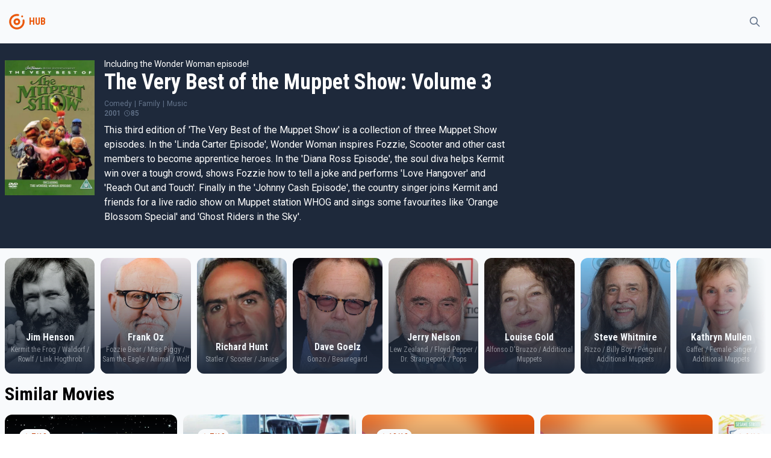

--- FILE ---
content_type: text/html
request_url: https://tayfunmovie.herokuapp.com/1232777
body_size: 5419
content:
<!DOCTYPE html>
<html lang="en">
	<head>
		<meta charset="utf-8" />
		<meta name="description" content="" />
		<link rel="icon" href="./favicon.png" />
		<meta name="viewport" content="width=device-width, initial-scale=1" />
		<title>The Very Best of the Muppet Show: Volume 3</title><link rel="preconnect" href="https://fonts.googleapis.com" data-svelte="svelte-36qlcu"><link rel="preconnect" href="https://fonts.gstatic.com" crossorigin="" data-svelte="svelte-36qlcu"><link href="https://fonts.googleapis.com/css2?family=Roboto+Condensed:wght@400;700&family=Roboto:wght@300;400;500&display=swap" rel="stylesheet" data-svelte="svelte-36qlcu">
	<link rel="stylesheet" href="/_app/assets/pages/__layout.svelte-6acf7ffb.css">
	<link rel="stylesheet" href="/_app/assets/MovieSection-6a1a599d.css">
	<link rel="modulepreload" href="/_app/start-a631b632.js">
	<link rel="modulepreload" href="/_app/chunks/vendor-f9e5854b.js">
	<link rel="modulepreload" href="/_app/chunks/singletons-d1fb5791.js">
	<link rel="modulepreload" href="/_app/pages/__layout.svelte-ced66ced.js">
	<link rel="modulepreload" href="/_app/chunks/Movie-ec6c616e.js">
	<link rel="modulepreload" href="/_app/chunks/variables-a71bb24a.js">
	<link rel="modulepreload" href="/_app/pages/_id_.svelte-f09ad65f.js">
	<link rel="modulepreload" href="/_app/chunks/MovieSection-64e08383.js">
	<link rel="modulepreload" href="/_app/chunks/MoviePreview-f88e5efc.js">
	</head>
	<body>
		<div>




<div class="undefined flex flex-col h-screen false"><div class="sticky top-0 z-50 bg-gray-light dark:bg-gray-dark">

<div class="container"><div class="flex justify-between items-center"><div class="flex items-center"><div class="w-10 py-2 md:py-4"><a href="/" class="text-primary group hover:text-primary-light transition-all"><!-- HTML_TAG_START --><svg xmlns="http://www.w3.org/2000/svg" data-name="Layer 1" viewBox="0 0 100 100"><path fill="currentColor" d="M50 36a14 14 0 1 0 12.9 8.55A14 14 0 0 0 50 36Zm0 20a6 6 0 1 1 6-6 6 6 0 0 1-6 6Z"/><path fill="currentColor" d="M81.39 43.75a3.87 3.87 0 0 0-5.26-2.81l-.23.06a3.89 3.89 0 0 0-2.34 4.38A24 24 0 1 1 50 26a23.81 23.81 0 0 1 4.73.48A3.83 3.83 0 0 0 59 24.09l.09-.21a3.87 3.87 0 0 0-2.84-5.27A32 32 0 0 0 18 48.82a32 32 0 1 0 63.36-5.07Z"/><circle fill="currentColor" cx="72" cy="28" r="4"/></svg><!-- HTML_TAG_END --></a></div>
			<div class="font-bold font-secondary select-none text-gray text-primary">HUB</div></div>

		<div><button class="inline-flex items-center p-2 border border-transparent rounded-full text-gray hover:bg-light transition-all dark:hover:bg-opacity-10 focus:outline-none focus:ring-2 false ring-primary-light"><svg fill="none" viewBox="0 0 24 24" stroke="currentColor" aria-hidden="true" xmlns="http://www.w3.org/2000/svg" width="100%" height="100%" class="w-5"><path stroke-linecap="round" stroke-linejoin="round" stroke-width="2" d="M21 21l-6-6m2-5a7 7 0 11-14 0 7 7 0 0114 0z"></path></svg></button></div></div></div></div>
	<main class="bg-gray-light dark:bg-gray-dark flex-grow">

<div><div class="bg-dark"><div class="sm:container"><div class="sm:flex items-top sm:space-x-4 z-20 bg-dark py-6 px-2 sm:px-0 text-white"><img class="h-48 sm:h-56 mt-1" src="https://image.tmdb.org/t/p/w300/hsEHS2Pgyx3jrJPR15y4ZeOxGyS.jpg" alt="poster">
	<div class="flex flex-col dark:text-light"><div class="text-sm mt-4 sm:mt-0">Including the Wonder Woman episode!</div>
		<div class="text-4xl font-secondary font-bold">The Very Best of the Muppet Show: Volume 3</div>
		<div class="text-xs flex items-center justify-between sm:justify-start space-x-6 mt-2 text-gray"><div class="flex space-x-1 items-center"><div>Comedy</div>
						<div>|</div><div>Family</div>
						<div>|</div><div>Music</div>
						</div>
			</div>
		<div class="text-xs flex items-center space-x-1 text-gray font-medium"><div>2001</div>
			<div class="flex items-center "><svg fill="none" viewBox="0 0 24 24" stroke="currentColor" aria-hidden="true" xmlns="http://www.w3.org/2000/svg" width="100%" height="100%" class="w-3"><path stroke-linecap="round" stroke-linejoin="round" stroke-width="2" d="M12 8v4l3 3m6-3a9 9 0 11-18 0 9 9 0 0118 0z"></path></svg>
					<span>85</span></div></div>
		<div class="max-w-2xl"><p class="mt-2">This third edition of &#39;The Very Best of the Muppet Show&#39; is a collection of three Muppet Show episodes. In the &#39;Linda Carter Episode&#39;, Wonder Woman inspires Fozzie, Scooter and other cast members to become apprentice heroes. In the &#39;Diana Ross Episode&#39;, the soul diva helps Kermit win over a tough crowd, shows Fozzie how to tell a joke and performs &#39;Love Hangover&#39; and &#39;Reach Out and Touch&#39;. Finally in the &#39;Johnny Cash Episode&#39;, the country singer joins Kermit and friends for a live radio show on Muppet station WHOG and sings some favourites like &#39;Orange Blossom Special&#39; and &#39;Ghost Riders in the Sky&#39;.</p></div>
		<div class="flex items-center space-x-4 text-xs text-gray mt-2"></div>
		<div class="flex max-w-2xl mt-2 flex-wrap">
	
	</div></div></div></div></div>
	<div></div>
	<div class="container"><div class="mt-4">
<div class="relative"><div class="absolute bg-gradient-to-l from-gray-light dark:from-gray-dark to-transparent h-full right-0 z-20 w-20"></div>
	<div class="swiper">
  
  
  
  <div class="swiper-wrapper">
    <div class="swiper-slide"><div><a href="/person/55983" class="bg-light dark:bg-gray-dark dark:text-gray-light"><div class="overflow-hidden relative group rounded-lg sm:rounded-xl"><div class="absolute flex flex-col justify-end w-full h-full z-20 text-light"><div class="font-secondary text-center px-4 font-bold transition-all text-sm sm:text-base">Jim Henson</div>
			<div class="font-secondary text-center pb-4 font-medium transition-all text-xs opacity-50">Kermit the Frog / Waldorf / Rowlf / Link Hogthrob</div></div>
		<div class="bg-gradient-to-t from-dark to-transparent absolute z-10 w-full h-full hover:opacity-0"></div>
		<div class="bg-gradient-to-tr from-primary to-primary-light absolute z-10 w-full h-full opacity-0 group-hover:opacity-50 transition-all duration-500 ease-out"></div>
		<img class="object-cover object-center w-full h-36 sm:h-48 group-hover:scale-105 transition-all duration-200" src="https://image.tmdb.org/t/p/w500/93vzGW2kWwmAJ8HpbErzKMHXDME.jpg" alt="Jim Henson"></div></a></div>
			</div><div class="swiper-slide"><div><a href="/person/7908" class="bg-light dark:bg-gray-dark dark:text-gray-light"><div class="overflow-hidden relative group rounded-lg sm:rounded-xl"><div class="absolute flex flex-col justify-end w-full h-full z-20 text-light"><div class="font-secondary text-center px-4 font-bold transition-all text-sm sm:text-base">Frank Oz</div>
			<div class="font-secondary text-center pb-4 font-medium transition-all text-xs opacity-50">Fozzie Bear / Miss Piggy / Sam the Eagle / Animal / Wolf</div></div>
		<div class="bg-gradient-to-t from-dark to-transparent absolute z-10 w-full h-full hover:opacity-0"></div>
		<div class="bg-gradient-to-tr from-primary to-primary-light absolute z-10 w-full h-full opacity-0 group-hover:opacity-50 transition-all duration-500 ease-out"></div>
		<img class="object-cover object-center w-full h-36 sm:h-48 group-hover:scale-105 transition-all duration-200" src="https://image.tmdb.org/t/p/w500/mb2JbT8s6LIgaxj6QTph0NW1pmI.jpg" alt="Frank Oz"></div></a></div>
			</div><div class="swiper-slide"><div><a href="/person/68456" class="bg-light dark:bg-gray-dark dark:text-gray-light"><div class="overflow-hidden relative group rounded-lg sm:rounded-xl"><div class="absolute flex flex-col justify-end w-full h-full z-20 text-light"><div class="font-secondary text-center px-4 font-bold transition-all text-sm sm:text-base">Richard Hunt</div>
			<div class="font-secondary text-center pb-4 font-medium transition-all text-xs opacity-50">Statler / Scooter / Janice</div></div>
		<div class="bg-gradient-to-t from-dark to-transparent absolute z-10 w-full h-full hover:opacity-0"></div>
		<div class="bg-gradient-to-tr from-primary to-primary-light absolute z-10 w-full h-full opacity-0 group-hover:opacity-50 transition-all duration-500 ease-out"></div>
		<img class="object-cover object-center w-full h-36 sm:h-48 group-hover:scale-105 transition-all duration-200" src="https://image.tmdb.org/t/p/w500/itvasFV2Qgnrsx4ejAaUTT7KAYj.jpg" alt="Richard Hunt"></div></a></div>
			</div><div class="swiper-slide"><div><a href="/person/64181" class="bg-light dark:bg-gray-dark dark:text-gray-light"><div class="overflow-hidden relative group rounded-lg sm:rounded-xl"><div class="absolute flex flex-col justify-end w-full h-full z-20 text-light"><div class="font-secondary text-center px-4 font-bold transition-all text-sm sm:text-base">Dave Goelz</div>
			<div class="font-secondary text-center pb-4 font-medium transition-all text-xs opacity-50">Gonzo / Beauregard</div></div>
		<div class="bg-gradient-to-t from-dark to-transparent absolute z-10 w-full h-full hover:opacity-0"></div>
		<div class="bg-gradient-to-tr from-primary to-primary-light absolute z-10 w-full h-full opacity-0 group-hover:opacity-50 transition-all duration-500 ease-out"></div>
		<img class="object-cover object-center w-full h-36 sm:h-48 group-hover:scale-105 transition-all duration-200" src="https://image.tmdb.org/t/p/w500/tBJDwH008IVSeTCB5e2P856NbIv.jpg" alt="Dave Goelz"></div></a></div>
			</div><div class="swiper-slide"><div><a href="/person/68455" class="bg-light dark:bg-gray-dark dark:text-gray-light"><div class="overflow-hidden relative group rounded-lg sm:rounded-xl"><div class="absolute flex flex-col justify-end w-full h-full z-20 text-light"><div class="font-secondary text-center px-4 font-bold transition-all text-sm sm:text-base">Jerry Nelson</div>
			<div class="font-secondary text-center pb-4 font-medium transition-all text-xs opacity-50">Lew Zealand / Floyd Pepper / Dr. Strangepork / Pops</div></div>
		<div class="bg-gradient-to-t from-dark to-transparent absolute z-10 w-full h-full hover:opacity-0"></div>
		<div class="bg-gradient-to-tr from-primary to-primary-light absolute z-10 w-full h-full opacity-0 group-hover:opacity-50 transition-all duration-500 ease-out"></div>
		<img class="object-cover object-center w-full h-36 sm:h-48 group-hover:scale-105 transition-all duration-200" src="https://image.tmdb.org/t/p/w500/daCTg4kX7AjrWj54qmRH2Po3znW.jpg" alt="Jerry Nelson"></div></a></div>
			</div><div class="swiper-slide"><div><a href="/person/1228891" class="bg-light dark:bg-gray-dark dark:text-gray-light"><div class="overflow-hidden relative group rounded-lg sm:rounded-xl"><div class="absolute flex flex-col justify-end w-full h-full z-20 text-light"><div class="font-secondary text-center px-4 font-bold transition-all text-sm sm:text-base">Louise Gold</div>
			<div class="font-secondary text-center pb-4 font-medium transition-all text-xs opacity-50">Alfonso D&#39;Bruzzo / Additional Muppets</div></div>
		<div class="bg-gradient-to-t from-dark to-transparent absolute z-10 w-full h-full hover:opacity-0"></div>
		<div class="bg-gradient-to-tr from-primary to-primary-light absolute z-10 w-full h-full opacity-0 group-hover:opacity-50 transition-all duration-500 ease-out"></div>
		<img class="object-cover object-center w-full h-36 sm:h-48 group-hover:scale-105 transition-all duration-200" src="https://image.tmdb.org/t/p/w500/9svBFiWFS7vgWrWHkN9hR8zCCXL.jpg" alt="Louise Gold"></div></a></div>
			</div><div class="swiper-slide"><div><a href="/person/64180" class="bg-light dark:bg-gray-dark dark:text-gray-light"><div class="overflow-hidden relative group rounded-lg sm:rounded-xl"><div class="absolute flex flex-col justify-end w-full h-full z-20 text-light"><div class="font-secondary text-center px-4 font-bold transition-all text-sm sm:text-base">Steve Whitmire</div>
			<div class="font-secondary text-center pb-4 font-medium transition-all text-xs opacity-50">Rizzo / Billy Boy / Penguin / Additional Muppets</div></div>
		<div class="bg-gradient-to-t from-dark to-transparent absolute z-10 w-full h-full hover:opacity-0"></div>
		<div class="bg-gradient-to-tr from-primary to-primary-light absolute z-10 w-full h-full opacity-0 group-hover:opacity-50 transition-all duration-500 ease-out"></div>
		<img class="object-cover object-center w-full h-36 sm:h-48 group-hover:scale-105 transition-all duration-200" src="https://image.tmdb.org/t/p/w500/q1EVmCM1lKjI5OJOCmnvmYPWztp.jpg" alt="Steve Whitmire"></div></a></div>
			</div><div class="swiper-slide"><div><a href="/person/70772" class="bg-light dark:bg-gray-dark dark:text-gray-light"><div class="overflow-hidden relative group rounded-lg sm:rounded-xl"><div class="absolute flex flex-col justify-end w-full h-full z-20 text-light"><div class="font-secondary text-center px-4 font-bold transition-all text-sm sm:text-base">Kathryn Mullen</div>
			<div class="font-secondary text-center pb-4 font-medium transition-all text-xs opacity-50">Gaffer / Female Singer / Additional Muppets</div></div>
		<div class="bg-gradient-to-t from-dark to-transparent absolute z-10 w-full h-full hover:opacity-0"></div>
		<div class="bg-gradient-to-tr from-primary to-primary-light absolute z-10 w-full h-full opacity-0 group-hover:opacity-50 transition-all duration-500 ease-out"></div>
		<img class="object-cover object-center w-full h-36 sm:h-48 group-hover:scale-105 transition-all duration-200" src="https://image.tmdb.org/t/p/w500/dlPfM4nIGMWm7jS5vClmMfoeKqA.jpg" alt="Kathryn Mullen"></div></a></div>
			</div><div class="swiper-slide"><div><a href="/person/1236804" class="bg-light dark:bg-gray-dark dark:text-gray-light"><div class="overflow-hidden relative group rounded-lg sm:rounded-xl"><div class="absolute flex flex-col justify-end w-full h-full z-20 text-light"><div class="font-secondary text-center px-4 font-bold transition-all text-sm sm:text-base">Graham Fletcher</div>
			<div class="font-secondary text-center pb-4 font-medium transition-all text-xs opacity-50">Fletcher Bird</div></div>
		<div class="bg-gradient-to-t from-dark to-transparent absolute z-10 w-full h-full hover:opacity-0"></div>
		<div class="bg-gradient-to-tr from-primary to-primary-light absolute z-10 w-full h-full opacity-0 group-hover:opacity-50 transition-all duration-500 ease-out"></div>
		<img class="object-cover object-center w-full h-36 sm:h-48 group-hover:scale-105 transition-all duration-200" src="/img/mesh.png" alt="Graham Fletcher"></div></a></div>
			</div><div class="swiper-slide"><div><a href="/person/32715" class="bg-light dark:bg-gray-dark dark:text-gray-light"><div class="overflow-hidden relative group rounded-lg sm:rounded-xl"><div class="absolute flex flex-col justify-end w-full h-full z-20 text-light"><div class="font-secondary text-center px-4 font-bold transition-all text-sm sm:text-base">Diana Ross</div>
			<div class="font-secondary text-center pb-4 font-medium transition-all text-xs opacity-50">Self - Special Guest Star</div></div>
		<div class="bg-gradient-to-t from-dark to-transparent absolute z-10 w-full h-full hover:opacity-0"></div>
		<div class="bg-gradient-to-tr from-primary to-primary-light absolute z-10 w-full h-full opacity-0 group-hover:opacity-50 transition-all duration-500 ease-out"></div>
		<img class="object-cover object-center w-full h-36 sm:h-48 group-hover:scale-105 transition-all duration-200" src="https://image.tmdb.org/t/p/w500/bY5fDEQvq1rRELGgbO38D2F2qC.jpg" alt="Diana Ross"></div></a></div>
			</div><div class="swiper-slide"><div><a href="/person/44935" class="bg-light dark:bg-gray-dark dark:text-gray-light"><div class="overflow-hidden relative group rounded-lg sm:rounded-xl"><div class="absolute flex flex-col justify-end w-full h-full z-20 text-light"><div class="font-secondary text-center px-4 font-bold transition-all text-sm sm:text-base">Lynda Carter</div>
			<div class="font-secondary text-center pb-4 font-medium transition-all text-xs opacity-50">Self - Special Guest Star</div></div>
		<div class="bg-gradient-to-t from-dark to-transparent absolute z-10 w-full h-full hover:opacity-0"></div>
		<div class="bg-gradient-to-tr from-primary to-primary-light absolute z-10 w-full h-full opacity-0 group-hover:opacity-50 transition-all duration-500 ease-out"></div>
		<img class="object-cover object-center w-full h-36 sm:h-48 group-hover:scale-105 transition-all duration-200" src="https://image.tmdb.org/t/p/w500/qZJgjBKEL4ioZywSGzYzxldEAvf.jpg" alt="Lynda Carter"></div></a></div>
			</div><div class="swiper-slide"><div><a href="/person/84678" class="bg-light dark:bg-gray-dark dark:text-gray-light"><div class="overflow-hidden relative group rounded-lg sm:rounded-xl"><div class="absolute flex flex-col justify-end w-full h-full z-20 text-light"><div class="font-secondary text-center px-4 font-bold transition-all text-sm sm:text-base">Johnny Cash</div>
			<div class="font-secondary text-center pb-4 font-medium transition-all text-xs opacity-50">Self - Special Guest Star</div></div>
		<div class="bg-gradient-to-t from-dark to-transparent absolute z-10 w-full h-full hover:opacity-0"></div>
		<div class="bg-gradient-to-tr from-primary to-primary-light absolute z-10 w-full h-full opacity-0 group-hover:opacity-50 transition-all duration-500 ease-out"></div>
		<img class="object-cover object-center w-full h-36 sm:h-48 group-hover:scale-105 transition-all duration-200" src="https://image.tmdb.org/t/p/w500/8vIbqfss0GYh0ZgnfwE1ynzea6c.jpg" alt="Johnny Cash"></div></a></div>
			</div>
    </div>
  </div></div></div>

		<h2 class="my-4 ">Similar Movies</h2>
		

<div class="relative"><div class="absolute bg-gradient-to-l from-gray-light dark:from-gray-dark to-transparent h-full right-0 z-20 w-20"></div>
	<div class="swiper">
  
  
  
  <div class="swiper-wrapper">
    <div class="swiper-slide"><div><a href="/10208" sveltekit:prefetch class="bg-light dark:bg-gray-dark dark:text-gray-light "><div class="overflow-hidden relative group rounded-lg sm:rounded-xl"><div class="absolute flex flex-col justify-between w-full h-full z-20 text-light"><div class="p-6"><div class="text-xs flex select-none"><div class="flex space-x-0.5 px-1.5 py-1 bg-gray-light text-primary-dark rounded-xl font-medium"><svg viewBox="0 0 20 20" fill="currentColor" aria-hidden="true" xmlns="http://www.w3.org/2000/svg" width="100%" height="100%" class="w-3"><path d="M9.049 2.927c.3-.921 1.603-.921 1.902 0l1.07 3.292a1 1 0 00.95.69h3.462c.969 0 1.371 1.24.588 1.81l-2.8 2.034a1 1 0 00-.364 1.118l1.07 3.292c.3.921-.755 1.688-1.54 1.118l-2.8-2.034a1 1 0 00-1.175 0l-2.8 2.034c-.784.57-1.838-.197-1.539-1.118l1.07-3.292a1 1 0 00-.364-1.118L2.98 8.72c-.783-.57-.38-1.81.588-1.81h3.461a1 1 0 00.951-.69l1.07-3.292z"></path></svg>
		<div>7/10</div></div></div></div>

			<div class="p-6 flex flex-col space-y-1"><div class="sm:text-lg font-secondary font-bold transition-all">Muppets from Space</div>
				<div class="text-xs">1999</div></div></div>
		<div class="bg-gradient-to-t from-dark to-transparent absolute z-10 w-full h-full hover:opacity-0"></div>
		<div class="bg-gradient-to-tr from-primary to-primary-light absolute z-10 w-full h-full opacity-0 group-hover:opacity-50 transition-all duration-500 ease-out"></div>
		<img class="object-cover object-bottom w-full h-56 sm:h-48 group-hover:scale-105 transition-all duration-200" src="https://image.tmdb.org/t/p/w500/plHsEFo2w22suxs4FJaImQVBNI.jpg" alt="poster"></div></a></div>
			</div><div class="swiper-slide"><div><a href="/11899" sveltekit:prefetch class="bg-light dark:bg-gray-dark dark:text-gray-light "><div class="overflow-hidden relative group rounded-lg sm:rounded-xl"><div class="absolute flex flex-col justify-between w-full h-full z-20 text-light"><div class="p-6"><div class="text-xs flex select-none"><div class="flex space-x-0.5 px-1.5 py-1 bg-gray-light text-primary-dark rounded-xl font-medium"><svg viewBox="0 0 20 20" fill="currentColor" aria-hidden="true" xmlns="http://www.w3.org/2000/svg" width="100%" height="100%" class="w-3"><path d="M9.049 2.927c.3-.921 1.603-.921 1.902 0l1.07 3.292a1 1 0 00.95.69h3.462c.969 0 1.371 1.24.588 1.81l-2.8 2.034a1 1 0 00-.364 1.118l1.07 3.292c.3.921-.755 1.688-1.54 1.118l-2.8-2.034a1 1 0 00-1.175 0l-2.8 2.034c-.784.57-1.838-.197-1.539-1.118l1.07-3.292a1 1 0 00-.364-1.118L2.98 8.72c-.783-.57-.38-1.81.588-1.81h3.461a1 1 0 00.951-.69l1.07-3.292z"></path></svg>
		<div>7/10</div></div></div></div>

			<div class="p-6 flex flex-col space-y-1"><div class="sm:text-lg font-secondary font-bold transition-all">The Muppets Take Manhattan</div>
				<div class="text-xs">1984</div></div></div>
		<div class="bg-gradient-to-t from-dark to-transparent absolute z-10 w-full h-full hover:opacity-0"></div>
		<div class="bg-gradient-to-tr from-primary to-primary-light absolute z-10 w-full h-full opacity-0 group-hover:opacity-50 transition-all duration-500 ease-out"></div>
		<img class="object-cover object-bottom w-full h-56 sm:h-48 group-hover:scale-105 transition-all duration-200" src="https://image.tmdb.org/t/p/w500/pP7cxJGV7Ypou4kydrJ2Rsfcuvy.jpg" alt="poster"></div></a></div>
			</div><div class="swiper-slide"><div><a href="/272065" sveltekit:prefetch class="bg-light dark:bg-gray-dark dark:text-gray-light "><div class="overflow-hidden relative group rounded-lg sm:rounded-xl"><div class="absolute flex flex-col justify-between w-full h-full z-20 text-light"><div class="p-6"><div class="text-xs flex select-none"><div class="flex space-x-0.5 px-1.5 py-1 bg-gray-light text-primary-dark rounded-xl font-medium"><svg viewBox="0 0 20 20" fill="currentColor" aria-hidden="true" xmlns="http://www.w3.org/2000/svg" width="100%" height="100%" class="w-3"><path d="M9.049 2.927c.3-.921 1.603-.921 1.902 0l1.07 3.292a1 1 0 00.95.69h3.462c.969 0 1.371 1.24.588 1.81l-2.8 2.034a1 1 0 00-.364 1.118l1.07 3.292c.3.921-.755 1.688-1.54 1.118l-2.8-2.034a1 1 0 00-1.175 0l-2.8 2.034c-.784.57-1.838-.197-1.539-1.118l1.07-3.292a1 1 0 00-.364-1.118L2.98 8.72c-.783-.57-.38-1.81.588-1.81h3.461a1 1 0 00.951-.69l1.07-3.292z"></path></svg>
		<div>10/10</div></div></div></div>

			<div class="p-6 flex flex-col space-y-1"><div class="sm:text-lg font-secondary font-bold transition-all">Sesame Street: Elmo Visits the Firehouse</div>
				<div class="text-xs">2002</div></div></div>
		<div class="bg-gradient-to-t from-dark to-transparent absolute z-10 w-full h-full hover:opacity-0"></div>
		<div class="bg-gradient-to-tr from-primary to-primary-light absolute z-10 w-full h-full opacity-0 group-hover:opacity-50 transition-all duration-500 ease-out"></div>
		<img class="object-cover object-bottom w-full h-56 sm:h-48 group-hover:scale-105 transition-all duration-200" src="/img/mesh.png" alt="poster"></div></a></div>
			</div><div class="swiper-slide"><div><a href="/653667" sveltekit:prefetch class="bg-light dark:bg-gray-dark dark:text-gray-light "><div class="overflow-hidden relative group rounded-lg sm:rounded-xl"><div class="absolute flex flex-col justify-between w-full h-full z-20 text-light"><div class="p-6"></div>

			<div class="p-6 flex flex-col space-y-1"><div class="sm:text-lg font-secondary font-bold transition-all">Gonzo Presents Muppet Weird Stuff</div>
				<div class="text-xs">1985</div></div></div>
		<div class="bg-gradient-to-t from-dark to-transparent absolute z-10 w-full h-full hover:opacity-0"></div>
		<div class="bg-gradient-to-tr from-primary to-primary-light absolute z-10 w-full h-full opacity-0 group-hover:opacity-50 transition-all duration-500 ease-out"></div>
		<img class="object-cover object-bottom w-full h-56 sm:h-48 group-hover:scale-105 transition-all duration-200" src="/img/mesh.png" alt="poster"></div></a></div>
			</div><div class="swiper-slide"><div><a href="/273150" sveltekit:prefetch class="bg-light dark:bg-gray-dark dark:text-gray-light "><div class="overflow-hidden relative group rounded-lg sm:rounded-xl"><div class="absolute flex flex-col justify-between w-full h-full z-20 text-light"><div class="p-6"><div class="text-xs flex select-none"><div class="flex space-x-0.5 px-1.5 py-1 bg-gray-light text-primary-dark rounded-xl font-medium"><svg viewBox="0 0 20 20" fill="currentColor" aria-hidden="true" xmlns="http://www.w3.org/2000/svg" width="100%" height="100%" class="w-3"><path d="M9.049 2.927c.3-.921 1.603-.921 1.902 0l1.07 3.292a1 1 0 00.95.69h3.462c.969 0 1.371 1.24.588 1.81l-2.8 2.034a1 1 0 00-.364 1.118l1.07 3.292c.3.921-.755 1.688-1.54 1.118l-2.8-2.034a1 1 0 00-1.175 0l-2.8 2.034c-.784.57-1.838-.197-1.539-1.118l1.07-3.292a1 1 0 00-.364-1.118L2.98 8.72c-.783-.57-.38-1.81.588-1.81h3.461a1 1 0 00.951-.69l1.07-3.292z"></path></svg>
		<div>6/10</div></div></div></div>

			<div class="p-6 flex flex-col space-y-1"><div class="sm:text-lg font-secondary font-bold transition-all">Sesame Street: Elmo&#39;s World: All about Faces</div>
				<div class="text-xs">2010</div></div></div>
		<div class="bg-gradient-to-t from-dark to-transparent absolute z-10 w-full h-full hover:opacity-0"></div>
		<div class="bg-gradient-to-tr from-primary to-primary-light absolute z-10 w-full h-full opacity-0 group-hover:opacity-50 transition-all duration-500 ease-out"></div>
		<img class="object-cover object-bottom w-full h-56 sm:h-48 group-hover:scale-105 transition-all duration-200" src="https://image.tmdb.org/t/p/w500/8lsYDFqsXEG6yoygd7GXDeOQscq.jpg" alt="poster"></div></a></div>
			</div><div class="swiper-slide"><div><a href="/11176" sveltekit:prefetch class="bg-light dark:bg-gray-dark dark:text-gray-light "><div class="overflow-hidden relative group rounded-lg sm:rounded-xl"><div class="absolute flex flex-col justify-between w-full h-full z-20 text-light"><div class="p-6"><div class="text-xs flex select-none"><div class="flex space-x-0.5 px-1.5 py-1 bg-gray-light text-primary-dark rounded-xl font-medium"><svg viewBox="0 0 20 20" fill="currentColor" aria-hidden="true" xmlns="http://www.w3.org/2000/svg" width="100%" height="100%" class="w-3"><path d="M9.049 2.927c.3-.921 1.603-.921 1.902 0l1.07 3.292a1 1 0 00.95.69h3.462c.969 0 1.371 1.24.588 1.81l-2.8 2.034a1 1 0 00-.364 1.118l1.07 3.292c.3.921-.755 1.688-1.54 1.118l-2.8-2.034a1 1 0 00-1.175 0l-2.8 2.034c-.784.57-1.838-.197-1.539-1.118l1.07-3.292a1 1 0 00-.364-1.118L2.98 8.72c-.783-.57-.38-1.81.588-1.81h3.461a1 1 0 00.951-.69l1.07-3.292z"></path></svg>
		<div>8/10</div></div></div></div>

			<div class="p-6 flex flex-col space-y-1"><div class="sm:text-lg font-secondary font-bold transition-all">The Muppet Movie</div>
				<div class="text-xs">1979</div></div></div>
		<div class="bg-gradient-to-t from-dark to-transparent absolute z-10 w-full h-full hover:opacity-0"></div>
		<div class="bg-gradient-to-tr from-primary to-primary-light absolute z-10 w-full h-full opacity-0 group-hover:opacity-50 transition-all duration-500 ease-out"></div>
		<img class="object-cover object-bottom w-full h-56 sm:h-48 group-hover:scale-105 transition-all duration-200" src="https://image.tmdb.org/t/p/w500/9mbXZSLINbwNQateHLGRhtaZzZB.jpg" alt="poster"></div></a></div>
			</div><div class="swiper-slide"><div><a href="/1276083" sveltekit:prefetch class="bg-light dark:bg-gray-dark dark:text-gray-light "><div class="overflow-hidden relative group rounded-lg sm:rounded-xl"><div class="absolute flex flex-col justify-between w-full h-full z-20 text-light"><div class="p-6"><div class="text-xs flex select-none"><div class="flex space-x-0.5 px-1.5 py-1 bg-gray-light text-primary-dark rounded-xl font-medium"><svg viewBox="0 0 20 20" fill="currentColor" aria-hidden="true" xmlns="http://www.w3.org/2000/svg" width="100%" height="100%" class="w-3"><path d="M9.049 2.927c.3-.921 1.603-.921 1.902 0l1.07 3.292a1 1 0 00.95.69h3.462c.969 0 1.371 1.24.588 1.81l-2.8 2.034a1 1 0 00-.364 1.118l1.07 3.292c.3.921-.755 1.688-1.54 1.118l-2.8-2.034a1 1 0 00-1.175 0l-2.8 2.034c-.784.57-1.838-.197-1.539-1.118l1.07-3.292a1 1 0 00-.364-1.118L2.98 8.72c-.783-.57-.38-1.81.588-1.81h3.461a1 1 0 00.951-.69l1.07-3.292z"></path></svg>
		<div>10/10</div></div></div></div>

			<div class="p-6 flex flex-col space-y-1"><div class="sm:text-lg font-secondary font-bold transition-all">The Muppets: Ode to Joy</div>
				<div class="text-xs">2008</div></div></div>
		<div class="bg-gradient-to-t from-dark to-transparent absolute z-10 w-full h-full hover:opacity-0"></div>
		<div class="bg-gradient-to-tr from-primary to-primary-light absolute z-10 w-full h-full opacity-0 group-hover:opacity-50 transition-all duration-500 ease-out"></div>
		<img class="object-cover object-bottom w-full h-56 sm:h-48 group-hover:scale-105 transition-all duration-200" src="https://image.tmdb.org/t/p/w500/x7DtmyUnMECsUITe21FGQUb4VeB.jpg" alt="poster"></div></a></div>
			</div><div class="swiper-slide"><div><a href="/20785" sveltekit:prefetch class="bg-light dark:bg-gray-dark dark:text-gray-light "><div class="overflow-hidden relative group rounded-lg sm:rounded-xl"><div class="absolute flex flex-col justify-between w-full h-full z-20 text-light"><div class="p-6"><div class="text-xs flex select-none"><div class="flex space-x-0.5 px-1.5 py-1 bg-gray-light text-primary-dark rounded-xl font-medium"><svg viewBox="0 0 20 20" fill="currentColor" aria-hidden="true" xmlns="http://www.w3.org/2000/svg" width="100%" height="100%" class="w-3"><path d="M9.049 2.927c.3-.921 1.603-.921 1.902 0l1.07 3.292a1 1 0 00.95.69h3.462c.969 0 1.371 1.24.588 1.81l-2.8 2.034a1 1 0 00-.364 1.118l1.07 3.292c.3.921-.755 1.688-1.54 1.118l-2.8-2.034a1 1 0 00-1.175 0l-2.8 2.034c-.784.57-1.838-.197-1.539-1.118l1.07-3.292a1 1 0 00-.364-1.118L2.98 8.72c-.783-.57-.38-1.81.588-1.81h3.461a1 1 0 00.951-.69l1.07-3.292z"></path></svg>
		<div>7/10</div></div></div></div>

			<div class="p-6 flex flex-col space-y-1"><div class="sm:text-lg font-secondary font-bold transition-all">Emmet Otter&#39;s Jug-Band Christmas</div>
				<div class="text-xs">1977</div></div></div>
		<div class="bg-gradient-to-t from-dark to-transparent absolute z-10 w-full h-full hover:opacity-0"></div>
		<div class="bg-gradient-to-tr from-primary to-primary-light absolute z-10 w-full h-full opacity-0 group-hover:opacity-50 transition-all duration-500 ease-out"></div>
		<img class="object-cover object-bottom w-full h-56 sm:h-48 group-hover:scale-105 transition-all duration-200" src="https://image.tmdb.org/t/p/w500/gkrF4A7MiKIU2ZvuP3XZ7MsyUlm.jpg" alt="poster"></div></a></div>
			</div><div class="swiper-slide"><div><a href="/42761" sveltekit:prefetch class="bg-light dark:bg-gray-dark dark:text-gray-light "><div class="overflow-hidden relative group rounded-lg sm:rounded-xl"><div class="absolute flex flex-col justify-between w-full h-full z-20 text-light"><div class="p-6"><div class="text-xs flex select-none"><div class="flex space-x-0.5 px-1.5 py-1 bg-gray-light text-primary-dark rounded-xl font-medium"><svg viewBox="0 0 20 20" fill="currentColor" aria-hidden="true" xmlns="http://www.w3.org/2000/svg" width="100%" height="100%" class="w-3"><path d="M9.049 2.927c.3-.921 1.603-.921 1.902 0l1.07 3.292a1 1 0 00.95.69h3.462c.969 0 1.371 1.24.588 1.81l-2.8 2.034a1 1 0 00-.364 1.118l1.07 3.292c.3.921-.755 1.688-1.54 1.118l-2.8-2.034a1 1 0 00-1.175 0l-2.8 2.034c-.784.57-1.838-.197-1.539-1.118l1.07-3.292a1 1 0 00-.364-1.118L2.98 8.72c-.783-.57-.38-1.81.588-1.81h3.461a1 1 0 00.951-.69l1.07-3.292z"></path></svg>
		<div>7/10</div></div></div></div>

			<div class="p-6 flex flex-col space-y-1"><div class="sm:text-lg font-secondary font-bold transition-all">Henson&#39;s Place: The Man Behind the Muppets</div>
				<div class="text-xs">1984</div></div></div>
		<div class="bg-gradient-to-t from-dark to-transparent absolute z-10 w-full h-full hover:opacity-0"></div>
		<div class="bg-gradient-to-tr from-primary to-primary-light absolute z-10 w-full h-full opacity-0 group-hover:opacity-50 transition-all duration-500 ease-out"></div>
		<img class="object-cover object-bottom w-full h-56 sm:h-48 group-hover:scale-105 transition-all duration-200" src="https://image.tmdb.org/t/p/w500/4GkHhx0uZDDV6qJY1LlWr9Iddcf.jpg" alt="poster"></div></a></div>
			</div><div class="swiper-slide"><div><a href="/16112" sveltekit:prefetch class="bg-light dark:bg-gray-dark dark:text-gray-light "><div class="overflow-hidden relative group rounded-lg sm:rounded-xl"><div class="absolute flex flex-col justify-between w-full h-full z-20 text-light"><div class="p-6"><div class="text-xs flex select-none"><div class="flex space-x-0.5 px-1.5 py-1 bg-gray-light text-primary-dark rounded-xl font-medium"><svg viewBox="0 0 20 20" fill="currentColor" aria-hidden="true" xmlns="http://www.w3.org/2000/svg" width="100%" height="100%" class="w-3"><path d="M9.049 2.927c.3-.921 1.603-.921 1.902 0l1.07 3.292a1 1 0 00.95.69h3.462c.969 0 1.371 1.24.588 1.81l-2.8 2.034a1 1 0 00-.364 1.118l1.07 3.292c.3.921-.755 1.688-1.54 1.118l-2.8-2.034a1 1 0 00-1.175 0l-2.8 2.034c-.784.57-1.838-.197-1.539-1.118l1.07-3.292a1 1 0 00-.364-1.118L2.98 8.72c-.783-.57-.38-1.81.588-1.81h3.461a1 1 0 00.951-.69l1.07-3.292z"></path></svg>
		<div>7/10</div></div></div></div>

			<div class="p-6 flex flex-col space-y-1"><div class="sm:text-lg font-secondary font-bold transition-all">The Adventures of Elmo in Grouchland</div>
				<div class="text-xs">1999</div></div></div>
		<div class="bg-gradient-to-t from-dark to-transparent absolute z-10 w-full h-full hover:opacity-0"></div>
		<div class="bg-gradient-to-tr from-primary to-primary-light absolute z-10 w-full h-full opacity-0 group-hover:opacity-50 transition-all duration-500 ease-out"></div>
		<img class="object-cover object-bottom w-full h-56 sm:h-48 group-hover:scale-105 transition-all duration-200" src="https://image.tmdb.org/t/p/w500/veU2KXRIWEXWLifUdbJH77YqTUO.jpg" alt="poster"></div></a></div>
			</div><div class="swiper-slide"><div><a href="/278373" sveltekit:prefetch class="bg-light dark:bg-gray-dark dark:text-gray-light "><div class="overflow-hidden relative group rounded-lg sm:rounded-xl"><div class="absolute flex flex-col justify-between w-full h-full z-20 text-light"><div class="p-6"><div class="text-xs flex select-none"><div class="flex space-x-0.5 px-1.5 py-1 bg-gray-light text-primary-dark rounded-xl font-medium"><svg viewBox="0 0 20 20" fill="currentColor" aria-hidden="true" xmlns="http://www.w3.org/2000/svg" width="100%" height="100%" class="w-3"><path d="M9.049 2.927c.3-.921 1.603-.921 1.902 0l1.07 3.292a1 1 0 00.95.69h3.462c.969 0 1.371 1.24.588 1.81l-2.8 2.034a1 1 0 00-.364 1.118l1.07 3.292c.3.921-.755 1.688-1.54 1.118l-2.8-2.034a1 1 0 00-1.175 0l-2.8 2.034c-.784.57-1.838-.197-1.539-1.118l1.07-3.292a1 1 0 00-.364-1.118L2.98 8.72c-.783-.57-.38-1.81.588-1.81h3.461a1 1 0 00.951-.69l1.07-3.292z"></path></svg>
		<div>5/10</div></div></div></div>

			<div class="p-6 flex flex-col space-y-1"><div class="sm:text-lg font-secondary font-bold transition-all">Sesame Street: Elmo&#39;s World: Reach for the Sky!</div>
				<div class="text-xs">2006</div></div></div>
		<div class="bg-gradient-to-t from-dark to-transparent absolute z-10 w-full h-full hover:opacity-0"></div>
		<div class="bg-gradient-to-tr from-primary to-primary-light absolute z-10 w-full h-full opacity-0 group-hover:opacity-50 transition-all duration-500 ease-out"></div>
		<img class="object-cover object-bottom w-full h-56 sm:h-48 group-hover:scale-105 transition-all duration-200" src="https://image.tmdb.org/t/p/w500/whA63RUfcRTAPIolfPT3kXhlciH.jpg" alt="poster"></div></a></div>
			</div><div class="swiper-slide"><div><a href="/1089688" sveltekit:prefetch class="bg-light dark:bg-gray-dark dark:text-gray-light "><div class="overflow-hidden relative group rounded-lg sm:rounded-xl"><div class="absolute flex flex-col justify-between w-full h-full z-20 text-light"><div class="p-6"></div>

			<div class="p-6 flex flex-col space-y-1"><div class="sm:text-lg font-secondary font-bold transition-all">Kermit: A Frog&#39;s Life</div>
				<div class="text-xs">2005</div></div></div>
		<div class="bg-gradient-to-t from-dark to-transparent absolute z-10 w-full h-full hover:opacity-0"></div>
		<div class="bg-gradient-to-tr from-primary to-primary-light absolute z-10 w-full h-full opacity-0 group-hover:opacity-50 transition-all duration-500 ease-out"></div>
		<img class="object-cover object-bottom w-full h-56 sm:h-48 group-hover:scale-105 transition-all duration-200" src="/img/mesh.png" alt="poster"></div></a></div>
			</div><div class="swiper-slide"><div><a href="/31883" sveltekit:prefetch class="bg-light dark:bg-gray-dark dark:text-gray-light "><div class="overflow-hidden relative group rounded-lg sm:rounded-xl"><div class="absolute flex flex-col justify-between w-full h-full z-20 text-light"><div class="p-6"><div class="text-xs flex select-none"><div class="flex space-x-0.5 px-1.5 py-1 bg-gray-light text-primary-dark rounded-xl font-medium"><svg viewBox="0 0 20 20" fill="currentColor" aria-hidden="true" xmlns="http://www.w3.org/2000/svg" width="100%" height="100%" class="w-3"><path d="M9.049 2.927c.3-.921 1.603-.921 1.902 0l1.07 3.292a1 1 0 00.95.69h3.462c.969 0 1.371 1.24.588 1.81l-2.8 2.034a1 1 0 00-.364 1.118l1.07 3.292c.3.921-.755 1.688-1.54 1.118l-2.8-2.034a1 1 0 00-1.175 0l-2.8 2.034c-.784.57-1.838-.197-1.539-1.118l1.07-3.292a1 1 0 00-.364-1.118L2.98 8.72c-.783-.57-.38-1.81.588-1.81h3.461a1 1 0 00.951-.69l1.07-3.292z"></path></svg>
		<div>6/10</div></div></div></div>

			<div class="p-6 flex flex-col space-y-1"><div class="sm:text-lg font-secondary font-bold transition-all">Sesame Street: Sing Yourself Silly!</div>
				<div class="text-xs">1990</div></div></div>
		<div class="bg-gradient-to-t from-dark to-transparent absolute z-10 w-full h-full hover:opacity-0"></div>
		<div class="bg-gradient-to-tr from-primary to-primary-light absolute z-10 w-full h-full opacity-0 group-hover:opacity-50 transition-all duration-500 ease-out"></div>
		<img class="object-cover object-bottom w-full h-56 sm:h-48 group-hover:scale-105 transition-all duration-200" src="/img/mesh.png" alt="poster"></div></a></div>
			</div><div class="swiper-slide"><div><a href="/311042" sveltekit:prefetch class="bg-light dark:bg-gray-dark dark:text-gray-light "><div class="overflow-hidden relative group rounded-lg sm:rounded-xl"><div class="absolute flex flex-col justify-between w-full h-full z-20 text-light"><div class="p-6"></div>

			<div class="p-6 flex flex-col space-y-1"><div class="sm:text-lg font-secondary font-bold transition-all">Sesame Street: Elmo&#39;s World: Opposites</div>
				<div class="text-xs">2008</div></div></div>
		<div class="bg-gradient-to-t from-dark to-transparent absolute z-10 w-full h-full hover:opacity-0"></div>
		<div class="bg-gradient-to-tr from-primary to-primary-light absolute z-10 w-full h-full opacity-0 group-hover:opacity-50 transition-all duration-500 ease-out"></div>
		<img class="object-cover object-bottom w-full h-56 sm:h-48 group-hover:scale-105 transition-all duration-200" src="https://image.tmdb.org/t/p/w500/2kKoKZM96jSJ2c0D0JGcXkLMEX7.jpg" alt="poster"></div></a></div>
			</div><div class="swiper-slide"><div><a href="/1105980" sveltekit:prefetch class="bg-light dark:bg-gray-dark dark:text-gray-light "><div class="overflow-hidden relative group rounded-lg sm:rounded-xl"><div class="absolute flex flex-col justify-between w-full h-full z-20 text-light"><div class="p-6"></div>

			<div class="p-6 flex flex-col space-y-1"><div class="sm:text-lg font-secondary font-bold transition-all">Dungo&#39;s Palace</div>
				<div class="text-xs">2022</div></div></div>
		<div class="bg-gradient-to-t from-dark to-transparent absolute z-10 w-full h-full hover:opacity-0"></div>
		<div class="bg-gradient-to-tr from-primary to-primary-light absolute z-10 w-full h-full opacity-0 group-hover:opacity-50 transition-all duration-500 ease-out"></div>
		<img class="object-cover object-bottom w-full h-56 sm:h-48 group-hover:scale-105 transition-all duration-200" src="/img/mesh.png" alt="poster"></div></a></div>
			</div><div class="swiper-slide"><div><a href="/319656" sveltekit:prefetch class="bg-light dark:bg-gray-dark dark:text-gray-light "><div class="overflow-hidden relative group rounded-lg sm:rounded-xl"><div class="absolute flex flex-col justify-between w-full h-full z-20 text-light"><div class="p-6"><div class="text-xs flex select-none"><div class="flex space-x-0.5 px-1.5 py-1 bg-gray-light text-primary-dark rounded-xl font-medium"><svg viewBox="0 0 20 20" fill="currentColor" aria-hidden="true" xmlns="http://www.w3.org/2000/svg" width="100%" height="100%" class="w-3"><path d="M9.049 2.927c.3-.921 1.603-.921 1.902 0l1.07 3.292a1 1 0 00.95.69h3.462c.969 0 1.371 1.24.588 1.81l-2.8 2.034a1 1 0 00-.364 1.118l1.07 3.292c.3.921-.755 1.688-1.54 1.118l-2.8-2.034a1 1 0 00-1.175 0l-2.8 2.034c-.784.57-1.838-.197-1.539-1.118l1.07-3.292a1 1 0 00-.364-1.118L2.98 8.72c-.783-.57-.38-1.81.588-1.81h3.461a1 1 0 00.951-.69l1.07-3.292z"></path></svg>
		<div>7/10</div></div></div></div>

			<div class="p-6 flex flex-col space-y-1"><div class="sm:text-lg font-secondary font-bold transition-all">Don&#39;t Eat the Pictures: Sesame Street at the Metropolitan Museum of Art</div>
				<div class="text-xs">1983</div></div></div>
		<div class="bg-gradient-to-t from-dark to-transparent absolute z-10 w-full h-full hover:opacity-0"></div>
		<div class="bg-gradient-to-tr from-primary to-primary-light absolute z-10 w-full h-full opacity-0 group-hover:opacity-50 transition-all duration-500 ease-out"></div>
		<img class="object-cover object-bottom w-full h-56 sm:h-48 group-hover:scale-105 transition-all duration-200" src="https://image.tmdb.org/t/p/w500/3aAxhfvBfXws67N88AIiw8dMNXo.jpg" alt="poster"></div></a></div>
			</div><div class="swiper-slide"><div><a href="/1123580" sveltekit:prefetch class="bg-light dark:bg-gray-dark dark:text-gray-light "><div class="overflow-hidden relative group rounded-lg sm:rounded-xl"><div class="absolute flex flex-col justify-between w-full h-full z-20 text-light"><div class="p-6"><div class="text-xs flex select-none"><div class="flex space-x-0.5 px-1.5 py-1 bg-gray-light text-primary-dark rounded-xl font-medium"><svg viewBox="0 0 20 20" fill="currentColor" aria-hidden="true" xmlns="http://www.w3.org/2000/svg" width="100%" height="100%" class="w-3"><path d="M9.049 2.927c.3-.921 1.603-.921 1.902 0l1.07 3.292a1 1 0 00.95.69h3.462c.969 0 1.371 1.24.588 1.81l-2.8 2.034a1 1 0 00-.364 1.118l1.07 3.292c.3.921-.755 1.688-1.54 1.118l-2.8-2.034a1 1 0 00-1.175 0l-2.8 2.034c-.784.57-1.838-.197-1.539-1.118l1.07-3.292a1 1 0 00-.364-1.118L2.98 8.72c-.783-.57-.38-1.81.588-1.81h3.461a1 1 0 00.951-.69l1.07-3.292z"></path></svg>
		<div>6/10</div></div></div></div>

			<div class="p-6 flex flex-col space-y-1"><div class="sm:text-lg font-secondary font-bold transition-all">The Coronation Concert</div>
				<div class="text-xs">2023</div></div></div>
		<div class="bg-gradient-to-t from-dark to-transparent absolute z-10 w-full h-full hover:opacity-0"></div>
		<div class="bg-gradient-to-tr from-primary to-primary-light absolute z-10 w-full h-full opacity-0 group-hover:opacity-50 transition-all duration-500 ease-out"></div>
		<img class="object-cover object-bottom w-full h-56 sm:h-48 group-hover:scale-105 transition-all duration-200" src="https://image.tmdb.org/t/p/w500/5NZQ73eEKtmbvIWXO3GQFxPAQG9.jpg" alt="poster"></div></a></div>
			</div><div class="swiper-slide"><div><a href="/1356181" sveltekit:prefetch class="bg-light dark:bg-gray-dark dark:text-gray-light "><div class="overflow-hidden relative group rounded-lg sm:rounded-xl"><div class="absolute flex flex-col justify-between w-full h-full z-20 text-light"><div class="p-6"><div class="text-xs flex select-none"><div class="flex space-x-0.5 px-1.5 py-1 bg-gray-light text-primary-dark rounded-xl font-medium"><svg viewBox="0 0 20 20" fill="currentColor" aria-hidden="true" xmlns="http://www.w3.org/2000/svg" width="100%" height="100%" class="w-3"><path d="M9.049 2.927c.3-.921 1.603-.921 1.902 0l1.07 3.292a1 1 0 00.95.69h3.462c.969 0 1.371 1.24.588 1.81l-2.8 2.034a1 1 0 00-.364 1.118l1.07 3.292c.3.921-.755 1.688-1.54 1.118l-2.8-2.034a1 1 0 00-1.175 0l-2.8 2.034c-.784.57-1.838-.197-1.539-1.118l1.07-3.292a1 1 0 00-.364-1.118L2.98 8.72c-.783-.57-.38-1.81.588-1.81h3.461a1 1 0 00.951-.69l1.07-3.292z"></path></svg>
		<div>10/10</div></div></div></div>

			<div class="p-6 flex flex-col space-y-1"><div class="sm:text-lg font-secondary font-bold transition-all">The Muppets: Classical Chicken</div>
				<div class="text-xs">2008</div></div></div>
		<div class="bg-gradient-to-t from-dark to-transparent absolute z-10 w-full h-full hover:opacity-0"></div>
		<div class="bg-gradient-to-tr from-primary to-primary-light absolute z-10 w-full h-full opacity-0 group-hover:opacity-50 transition-all duration-500 ease-out"></div>
		<img class="object-cover object-bottom w-full h-56 sm:h-48 group-hover:scale-105 transition-all duration-200" src="https://image.tmdb.org/t/p/w500/gSRzNa4egGGl5SOQfDxXHUinLPQ.jpg" alt="poster"></div></a></div>
			</div><div class="swiper-slide"><div><a href="/355638" sveltekit:prefetch class="bg-light dark:bg-gray-dark dark:text-gray-light "><div class="overflow-hidden relative group rounded-lg sm:rounded-xl"><div class="absolute flex flex-col justify-between w-full h-full z-20 text-light"><div class="p-6"></div>

			<div class="p-6 flex flex-col space-y-1"><div class="sm:text-lg font-secondary font-bold transition-all">Sesame Street: Elmo&#39;s Magic Numbers</div>
				<div class="text-xs">2012</div></div></div>
		<div class="bg-gradient-to-t from-dark to-transparent absolute z-10 w-full h-full hover:opacity-0"></div>
		<div class="bg-gradient-to-tr from-primary to-primary-light absolute z-10 w-full h-full opacity-0 group-hover:opacity-50 transition-all duration-500 ease-out"></div>
		<img class="object-cover object-bottom w-full h-56 sm:h-48 group-hover:scale-105 transition-all duration-200" src="/img/mesh.png" alt="poster"></div></a></div>
			</div><div class="swiper-slide"><div><a href="/759252" sveltekit:prefetch class="bg-light dark:bg-gray-dark dark:text-gray-light "><div class="overflow-hidden relative group rounded-lg sm:rounded-xl"><div class="absolute flex flex-col justify-between w-full h-full z-20 text-light"><div class="p-6"><div class="text-xs flex select-none"><div class="flex space-x-0.5 px-1.5 py-1 bg-gray-light text-primary-dark rounded-xl font-medium"><svg viewBox="0 0 20 20" fill="currentColor" aria-hidden="true" xmlns="http://www.w3.org/2000/svg" width="100%" height="100%" class="w-3"><path d="M9.049 2.927c.3-.921 1.603-.921 1.902 0l1.07 3.292a1 1 0 00.95.69h3.462c.969 0 1.371 1.24.588 1.81l-2.8 2.034a1 1 0 00-.364 1.118l1.07 3.292c.3.921-.755 1.688-1.54 1.118l-2.8-2.034a1 1 0 00-1.175 0l-2.8 2.034c-.784.57-1.838-.197-1.539-1.118l1.07-3.292a1 1 0 00-.364-1.118L2.98 8.72c-.783-.57-.38-1.81.588-1.81h3.461a1 1 0 00.951-.69l1.07-3.292z"></path></svg>
		<div>7/10</div></div></div></div>

			<div class="p-6 flex flex-col space-y-1"><div class="sm:text-lg font-secondary font-bold transition-all">A Swingin&#39; Sesame Street Celebration</div>
				<div class="text-xs">2020</div></div></div>
		<div class="bg-gradient-to-t from-dark to-transparent absolute z-10 w-full h-full hover:opacity-0"></div>
		<div class="bg-gradient-to-tr from-primary to-primary-light absolute z-10 w-full h-full opacity-0 group-hover:opacity-50 transition-all duration-500 ease-out"></div>
		<img class="object-cover object-bottom w-full h-56 sm:h-48 group-hover:scale-105 transition-all duration-200" src="/img/mesh.png" alt="poster"></div></a></div>
			</div>
    </div>
  </div></div></div></div></main>
	<footer class="bg-gray-light border-t dark:border-0 dark:bg-gray-dark"><div class="container py-12 px-4 sm:px-6 md:flex md:items-center md:justify-between lg:px-8"><div class="flex items-center justify-center space-x-6 md:order-2"><a href="https://www.themoviedb.org/" rel="external" target="_blank"><img src="/img/themoviedb.svg" alt="themoviedb" width="200"></a>
			<button class="text-gray"><svg fill="none" viewBox="0 0 24 24" stroke="currentColor" aria-hidden="true" xmlns="http://www.w3.org/2000/svg" width="100%" height="100%" class="w-6"><path stroke-linecap="round" stroke-linejoin="round" stroke-width="2" d="M20.354 15.354A9 9 0 018.646 3.646 9.003 9.003 0 0012 21a9.003 9.003 0 008.354-5.646z"></path></svg></button></div>
		<div class="mt-8 md:mt-0 md:order-1 flex"><p class="text-center text-sm text-gray">© 2022 Movie HUB. All rights reserved.</p></div></div></footer></div>


		<script type="module" data-hydrate="11kxf69">
		import { start } from "/_app/start-a631b632.js";
		start({
			target: document.querySelector('[data-hydrate="11kxf69"]').parentNode,
			paths: {"base":"","assets":""},
			session: {},
			route: true,
			spa: false,
			trailing_slash: "never",
			hydrate: {
				status: 200,
				error: null,
				nodes: [
					import("/_app/pages/__layout.svelte-ced66ced.js"),
						import("/_app/pages/_id_.svelte-f09ad65f.js")
				],
				params: {id:"1232777"}
			}
		});
	</script></div>
	</body>
</html>


--- FILE ---
content_type: application/javascript
request_url: https://tayfunmovie.herokuapp.com/_app/chunks/vendor-f9e5854b.js
body_size: 32732
content:
function $(){}const Xe=e=>e;function H(e,t){for(const i in t)e[i]=t[i];return e}function yt(e){return e()}function st(){return Object.create(null)}function ce(e){e.forEach(yt)}function ke(e){return typeof e=="function"}function Ie(e,t){return e!=e?t==t:e!==t||e&&typeof e=="object"||typeof e=="function"}let _e;function Js(e,t){return _e||(_e=document.createElement("a")),_e.href=t,e===_e.href}function Qt(e){return Object.keys(e).length===0}function ei(e,...t){if(e==null)return $;const i=e.subscribe(...t);return i.unsubscribe?()=>i.unsubscribe():i}function Qs(e,t,i){e.$$.on_destroy.push(ei(t,i))}function ie(e,t,i,n){if(e){const r=xt(e,t,i,n);return e[0](r)}}function xt(e,t,i,n){return e[1]&&n?H(i.ctx.slice(),e[1](n(t))):i.ctx}function ne(e,t,i,n){if(e[2]&&n){const r=e[2](n(i));if(t.dirty===void 0)return r;if(typeof r=="object"){const s=[],a=Math.max(t.dirty.length,r.length);for(let o=0;o<a;o+=1)s[o]=t.dirty[o]|r[o];return s}return t.dirty|r}return t.dirty}function se(e,t,i,n,r,s){if(r){const a=xt(t,i,n,s);e.p(a,r)}}function re(e){if(e.ctx.length>32){const t=[],i=e.ctx.length/32;for(let n=0;n<i;n++)t[n]=-1;return t}return-1}function Ye(e){const t={};for(const i in e)i[0]!=="$"&&(t[i]=e[i]);return t}function fe(e,t){const i={};t=new Set(t);for(const n in e)!t.has(n)&&n[0]!=="$"&&(i[n]=e[n]);return i}function er(e,t,i){return e.set(i),t}function tr(e){return e&&ke(e.destroy)?e.destroy:$}const Ct=typeof window!="undefined";let Mt=Ct?()=>window.performance.now():()=>Date.now(),Ue=Ct?e=>requestAnimationFrame(e):$;const de=new Set;function Pt(e){de.forEach(t=>{t.c(e)||(de.delete(t),t.f())}),de.size!==0&&Ue(Pt)}function Ot(e){let t;return de.size===0&&Ue(Pt),{promise:new Promise(i=>{de.add(t={c:e,f:i})}),abort(){de.delete(t)}}}let Ae=!1;function ti(){Ae=!0}function ii(){Ae=!1}function ni(e,t,i,n){for(;e<t;){const r=e+(t-e>>1);i(r)<=n?e=r+1:t=r}return e}function si(e){if(e.hydrate_init)return;e.hydrate_init=!0;let t=e.childNodes;if(e.nodeName==="HEAD"){const l=[];for(let d=0;d<t.length;d++){const c=t[d];c.claim_order!==void 0&&l.push(c)}t=l}const i=new Int32Array(t.length+1),n=new Int32Array(t.length);i[0]=-1;let r=0;for(let l=0;l<t.length;l++){const d=t[l].claim_order,c=(r>0&&t[i[r]].claim_order<=d?r+1:ni(1,r,u=>t[i[u]].claim_order,d))-1;n[l]=i[c]+1;const f=c+1;i[f]=l,r=Math.max(f,r)}const s=[],a=[];let o=t.length-1;for(let l=i[r]+1;l!=0;l=n[l-1]){for(s.push(t[l-1]);o>=l;o--)a.push(t[o]);o--}for(;o>=0;o--)a.push(t[o]);s.reverse(),a.sort((l,d)=>l.claim_order-d.claim_order);for(let l=0,d=0;l<a.length;l++){for(;d<s.length&&a[l].claim_order>=s[d].claim_order;)d++;const c=d<s.length?s[d]:null;e.insertBefore(a[l],c)}}function ri(e,t){e.appendChild(t)}function zt(e){if(!e)return document;const t=e.getRootNode?e.getRootNode():e.ownerDocument;return t&&t.host?t:e.ownerDocument}function ai(e){const t=q("style");return li(zt(e),t),t.sheet}function li(e,t){ri(e.head||e,t)}function X(e,t){if(Ae){for(si(e),(e.actual_end_child===void 0||e.actual_end_child!==null&&e.actual_end_child.parentElement!==e)&&(e.actual_end_child=e.firstChild);e.actual_end_child!==null&&e.actual_end_child.claim_order===void 0;)e.actual_end_child=e.actual_end_child.nextSibling;t!==e.actual_end_child?(t.claim_order!==void 0||t.parentNode!==e)&&e.insertBefore(t,e.actual_end_child):e.actual_end_child=t.nextSibling}else(t.parentNode!==e||t.nextSibling!==null)&&e.appendChild(t)}function R(e,t,i){Ae&&!i?X(e,t):(t.parentNode!==e||t.nextSibling!=i)&&e.insertBefore(t,i||null)}function z(e){e.parentNode.removeChild(e)}function oi(e,t){for(let i=0;i<e.length;i+=1)e[i]&&e[i].d(t)}function q(e){return document.createElement(e)}function Ke(e){return document.createElementNS("http://www.w3.org/2000/svg",e)}function Ze(e){return document.createTextNode(e)}function U(){return Ze(" ")}function ir(){return Ze("")}function nr(e,t,i,n){return e.addEventListener(t,i,n),()=>e.removeEventListener(t,i,n)}function W(e,t,i){i==null?e.removeAttribute(t):e.getAttribute(t)!==i&&e.setAttribute(t,i)}function xe(e,t){const i=Object.getOwnPropertyDescriptors(e.__proto__);for(const n in t)t[n]==null?e.removeAttribute(n):n==="style"?e.style.cssText=t[n]:n==="__value"?e.value=e[n]=t[n]:i[n]&&i[n].set?e[n]=t[n]:W(e,n,t[n])}function Ce(e,t){for(const i in t)W(e,i,t[i])}function j(e){return Array.from(e.childNodes)}function di(e){e.claim_info===void 0&&(e.claim_info={last_index:0,total_claimed:0})}function Lt(e,t,i,n,r=!1){di(e);const s=(()=>{for(let a=e.claim_info.last_index;a<e.length;a++){const o=e[a];if(t(o)){const l=i(o);return l===void 0?e.splice(a,1):e[a]=l,r||(e.claim_info.last_index=a),o}}for(let a=e.claim_info.last_index-1;a>=0;a--){const o=e[a];if(t(o)){const l=i(o);return l===void 0?e.splice(a,1):e[a]=l,r?l===void 0&&e.claim_info.last_index--:e.claim_info.last_index=a,o}}return n()})();return s.claim_order=e.claim_info.total_claimed,e.claim_info.total_claimed+=1,s}function kt(e,t,i,n){return Lt(e,r=>r.nodeName===t,r=>{const s=[];for(let a=0;a<r.attributes.length;a++){const o=r.attributes[a];i[o.name]||s.push(o.name)}s.forEach(a=>r.removeAttribute(a))},()=>n(t))}function te(e,t,i){return kt(e,t,i,q)}function It(e,t,i){return kt(e,t,i,Ke)}function fi(e,t){return Lt(e,i=>i.nodeType===3,i=>{const n=""+t;if(i.data.startsWith(n)){if(i.data.length!==n.length)return i.splitText(n.length)}else i.data=n},()=>Ze(t),!0)}function K(e){return fi(e," ")}function sr(e,t){t=""+t,e.wholeText!==t&&(e.data=t)}function rr(e,t){e.value=t==null?"":t}function ar(e,t,i,n){i===null?e.style.removeProperty(t):e.style.setProperty(t,i,n?"important":"")}function At(e,t,i=!1){const n=document.createEvent("CustomEvent");return n.initCustomEvent(e,i,!1,t),n}function lr(e,t=document.body){return Array.from(t.querySelectorAll(e))}const Me=new Map;let Pe=0;function ci(e){let t=5381,i=e.length;for(;i--;)t=(t<<5)-t^e.charCodeAt(i);return t>>>0}function ui(e,t){const i={stylesheet:ai(t),rules:{}};return Me.set(e,i),i}function Dt(e,t,i,n,r,s,a,o=0){const l=16.666/n;let d=`{
`;for(let m=0;m<=1;m+=l){const w=t+(i-t)*s(m);d+=m*100+`%{${a(w,1-w)}}
`}const c=d+`100% {${a(i,1-i)}}
}`,f=`__svelte_${ci(c)}_${o}`,u=zt(e),{stylesheet:h,rules:p}=Me.get(u)||ui(u,e);p[f]||(p[f]=!0,h.insertRule(`@keyframes ${f} ${c}`,h.cssRules.length));const _=e.style.animation||"";return e.style.animation=`${_?`${_}, `:""}${f} ${n}ms linear ${r}ms 1 both`,Pe+=1,f}function je(e,t){const i=(e.style.animation||"").split(", "),n=i.filter(t?s=>s.indexOf(t)<0:s=>s.indexOf("__svelte")===-1),r=i.length-n.length;r&&(e.style.animation=n.join(", "),Pe-=r,Pe||pi())}function pi(){Ue(()=>{Pe||(Me.forEach(e=>{const{stylesheet:t}=e;let i=t.cssRules.length;for(;i--;)t.deleteRule(i);e.rules={}}),Me.clear())})}let me;function he(e){me=e}function le(){if(!me)throw new Error("Function called outside component initialization");return me}function hi(e){le().$$.before_update.push(e)}function $t(e){le().$$.on_mount.push(e)}function Nt(e){le().$$.after_update.push(e)}function Gt(e){le().$$.on_destroy.push(e)}function mi(){const e=le();return(t,i)=>{const n=e.$$.callbacks[t];if(n){const r=At(t,i);n.slice().forEach(s=>{s.call(e,r)})}}}function gi(e,t){le().$$.context.set(e,t)}function vi(e){return le().$$.context.get(e)}const pe=[],Z=[],Ee=[],rt=[],Bt=Promise.resolve();let Fe=!1;function Vt(){Fe||(Fe=!0,Bt.then(Ht))}function wi(){return Vt(),Bt}function ge(e){Ee.push(e)}const $e=new Set;let Se=0;function Ht(){const e=me;do{for(;Se<pe.length;){const t=pe[Se];Se++,he(t),_i(t.$$)}for(he(null),pe.length=0,Se=0;Z.length;)Z.pop()();for(let t=0;t<Ee.length;t+=1){const i=Ee[t];$e.has(i)||($e.add(i),i())}Ee.length=0}while(pe.length);for(;rt.length;)rt.pop()();Fe=!1,$e.clear(),he(e)}function _i(e){if(e.fragment!==null){e.update(),ce(e.before_update);const t=e.dirty;e.dirty=[-1],e.fragment&&e.fragment.p(e.ctx,t),e.after_update.forEach(ge)}}let ue;function jt(){return ue||(ue=Promise.resolve(),ue.then(()=>{ue=null})),ue}function Oe(e,t,i){e.dispatchEvent(At(`${t?"intro":"outro"}${i}`))}const ye=new Set;let J;function Si(){J={r:0,c:[],p:J}}function bi(){J.r||ce(J.c),J=J.p}function F(e,t){e&&e.i&&(ye.delete(e),e.i(t))}function Y(e,t,i,n){if(e&&e.o){if(ye.has(e))return;ye.add(e),J.c.push(()=>{ye.delete(e),n&&(i&&e.d(1),n())}),e.o(t)}}const Ft={duration:0};function or(e,t,i){let n=t(e,i),r=!1,s,a,o=0;function l(){s&&je(e,s)}function d(){const{delay:f=0,duration:u=300,easing:h=Xe,tick:p=$,css:_}=n||Ft;_&&(s=Dt(e,0,1,u,f,h,_,o++)),p(0,1);const m=Mt()+f,w=m+u;a&&a.abort(),r=!0,ge(()=>Oe(e,!0,"start")),a=Ot(v=>{if(r){if(v>=w)return p(1,0),Oe(e,!0,"end"),l(),r=!1;if(v>=m){const g=h((v-m)/u);p(g,1-g)}}return r})}let c=!1;return{start(){c||(c=!0,je(e),ke(n)?(n=n(),jt().then(d)):d())},invalidate(){c=!1},end(){r&&(l(),r=!1)}}}function dr(e,t,i){let n=t(e,i),r=!0,s;const a=J;a.r+=1;function o(){const{delay:l=0,duration:d=300,easing:c=Xe,tick:f=$,css:u}=n||Ft;u&&(s=Dt(e,1,0,d,l,c,u));const h=Mt()+l,p=h+d;ge(()=>Oe(e,!1,"start")),Ot(_=>{if(r){if(_>=p)return f(0,1),Oe(e,!1,"end"),--a.r||ce(a.c),!1;if(_>=h){const m=c((_-h)/d);f(1-m,m)}}return r})}return ke(n)?jt().then(()=>{n=n(),o()}):o(),{end(l){l&&n.tick&&n.tick(1,0),r&&(s&&je(e,s),r=!1)}}}function De(e,t){const i={},n={},r={$$scope:1};let s=e.length;for(;s--;){const a=e[s],o=t[s];if(o){for(const l in a)l in o||(n[l]=1);for(const l in o)r[l]||(i[l]=o[l],r[l]=1);e[s]=o}else for(const l in a)r[l]=1}for(const a in n)a in i||(i[a]=void 0);return i}function fr(e){return typeof e=="object"&&e!==null?e:{}}function cr(e){e&&e.c()}function ur(e,t){e&&e.l(t)}function Ti(e,t,i,n){const{fragment:r,on_mount:s,on_destroy:a,after_update:o}=e.$$;r&&r.m(t,i),n||ge(()=>{const l=s.map(yt).filter(ke);a?a.push(...l):ce(l),e.$$.on_mount=[]}),o.forEach(ge)}function Ei(e,t){const i=e.$$;i.fragment!==null&&(ce(i.on_destroy),i.fragment&&i.fragment.d(t),i.on_destroy=i.fragment=null,i.ctx=[])}function yi(e,t){e.$$.dirty[0]===-1&&(pe.push(e),Vt(),e.$$.dirty.fill(0)),e.$$.dirty[t/31|0]|=1<<t%31}function Je(e,t,i,n,r,s,a,o=[-1]){const l=me;he(e);const d=e.$$={fragment:null,ctx:null,props:s,update:$,not_equal:r,bound:st(),on_mount:[],on_destroy:[],on_disconnect:[],before_update:[],after_update:[],context:new Map(t.context||(l?l.$$.context:[])),callbacks:st(),dirty:o,skip_bound:!1,root:t.target||l.$$.root};a&&a(d.root);let c=!1;if(d.ctx=i?i(e,t.props||{},(f,u,...h)=>{const p=h.length?h[0]:u;return d.ctx&&r(d.ctx[f],d.ctx[f]=p)&&(!d.skip_bound&&d.bound[f]&&d.bound[f](p),c&&yi(e,f)),u}):[],d.update(),c=!0,ce(d.before_update),d.fragment=n?n(d.ctx):!1,t.target){if(t.hydrate){ti();const f=j(t.target);d.fragment&&d.fragment.l(f),f.forEach(z)}else d.fragment&&d.fragment.c();t.intro&&F(e.$$.fragment),Ti(e,t.target,t.anchor,t.customElement),ii(),Ht()}he(l)}class Qe{$destroy(){Ei(this,1),this.$destroy=$}$on(t,i){const n=this.$$.callbacks[t]||(this.$$.callbacks[t]=[]);return n.push(i),()=>{const r=n.indexOf(i);r!==-1&&n.splice(r,1)}}$set(t){this.$$set&&!Qt(t)&&(this.$$.skip_bound=!0,this.$$set(t),this.$$.skip_bound=!1)}}const oe=[];function pr(e,t=$){let i;const n=new Set;function r(o){if(Ie(e,o)&&(e=o,i)){const l=!oe.length;for(const d of n)d[1](),oe.push(d,e);if(l){for(let d=0;d<oe.length;d+=2)oe[d][0](oe[d+1]);oe.length=0}}}function s(o){r(o(e))}function a(o,l=$){const d=[o,l];return n.add(d),n.size===1&&(i=t(r)||$),o(e),()=>{n.delete(d),n.size===0&&(i(),i=null)}}return{set:r,update:s,subscribe:a}}const hr={default:{a:{fill:"none",viewBox:"0 0 24 24",stroke:"currentColor","aria-hidden":"true"},path:[{"stroke-linecap":"round","stroke-linejoin":"round","stroke-width":"2",d:"M12 8v4l3 3m6-3a9 9 0 11-18 0 9 9 0 0118 0z"}]},solid:{a:{viewBox:"0 0 20 20",fill:"currentColor","aria-hidden":"true"},path:[{"fill-rule":"evenodd",d:"M10 18a8 8 0 100-16 8 8 0 000 16zm1-12a1 1 0 10-2 0v4a1 1 0 00.293.707l2.828 2.829a1 1 0 101.415-1.415L11 9.586V6z","clip-rule":"evenodd"}]}},mr={default:{a:{fill:"none",viewBox:"0 0 24 24",stroke:"currentColor","aria-hidden":"true"},path:[{"stroke-linecap":"round","stroke-linejoin":"round","stroke-width":"2",d:"M12 8c-1.657 0-3 .895-3 2s1.343 2 3 2 3 .895 3 2-1.343 2-3 2m0-8c1.11 0 2.08.402 2.599 1M12 8V7m0 1v8m0 0v1m0-1c-1.11 0-2.08-.402-2.599-1M21 12a9 9 0 11-18 0 9 9 0 0118 0z"}]},solid:{a:{viewBox:"0 0 20 20",fill:"currentColor","aria-hidden":"true"},path:[{d:"M8.433 7.418c.155-.103.346-.196.567-.267v1.698a2.305 2.305 0 01-.567-.267C8.07 8.34 8 8.114 8 8c0-.114.07-.34.433-.582zM11 12.849v-1.698c.22.071.412.164.567.267.364.243.433.468.433.582 0 .114-.07.34-.433.582a2.305 2.305 0 01-.567.267z"},{"fill-rule":"evenodd",d:"M10 18a8 8 0 100-16 8 8 0 000 16zm1-13a1 1 0 10-2 0v.092a4.535 4.535 0 00-1.676.662C6.602 6.234 6 7.009 6 8c0 .99.602 1.765 1.324 2.246.48.32 1.054.545 1.676.662v1.941c-.391-.127-.68-.317-.843-.504a1 1 0 10-1.51 1.31c.562.649 1.413 1.076 2.353 1.253V15a1 1 0 102 0v-.092a4.535 4.535 0 001.676-.662C13.398 13.766 14 12.991 14 12c0-.99-.602-1.765-1.324-2.246A4.535 4.535 0 0011 9.092V7.151c.391.127.68.317.843.504a1 1 0 101.511-1.31c-.563-.649-1.413-1.076-2.354-1.253V5z","clip-rule":"evenodd"}]}},gr={default:{a:{fill:"none",viewBox:"0 0 24 24",stroke:"currentColor","aria-hidden":"true"},path:[{"stroke-linecap":"round","stroke-linejoin":"round","stroke-width":"2",d:"M7 4v16M17 4v16M3 8h4m10 0h4M3 12h18M3 16h4m10 0h4M4 20h16a1 1 0 001-1V5a1 1 0 00-1-1H4a1 1 0 00-1 1v14a1 1 0 001 1z"}]},solid:{a:{viewBox:"0 0 20 20",fill:"currentColor","aria-hidden":"true"},path:[{"fill-rule":"evenodd",d:"M4 3a2 2 0 00-2 2v10a2 2 0 002 2h12a2 2 0 002-2V5a2 2 0 00-2-2H4zm3 2h6v4H7V5zm8 8v2h1v-2h-1zm-2-2H7v4h6v-4zm2 0h1V9h-1v2zm1-4V5h-1v2h1zM5 5v2H4V5h1zm0 4H4v2h1V9zm-1 4h1v2H4v-2z","clip-rule":"evenodd"}]}},vr={default:{a:{fill:"none",viewBox:"0 0 24 24",stroke:"currentColor","aria-hidden":"true"},path:[{"stroke-linecap":"round","stroke-linejoin":"round","stroke-width":"2",d:"M13.828 10.172a4 4 0 00-5.656 0l-4 4a4 4 0 105.656 5.656l1.102-1.101m-.758-4.899a4 4 0 005.656 0l4-4a4 4 0 00-5.656-5.656l-1.1 1.1"}]},solid:{a:{viewBox:"0 0 20 20",fill:"currentColor","aria-hidden":"true"},path:[{"fill-rule":"evenodd",d:"M12.586 4.586a2 2 0 112.828 2.828l-3 3a2 2 0 01-2.828 0 1 1 0 00-1.414 1.414 4 4 0 005.656 0l3-3a4 4 0 00-5.656-5.656l-1.5 1.5a1 1 0 101.414 1.414l1.5-1.5zm-5 5a2 2 0 012.828 0 1 1 0 101.414-1.414 4 4 0 00-5.656 0l-3 3a4 4 0 105.656 5.656l1.5-1.5a1 1 0 10-1.414-1.414l-1.5 1.5a2 2 0 11-2.828-2.828l3-3z","clip-rule":"evenodd"}]}},wr={default:{a:{fill:"none",viewBox:"0 0 24 24",stroke:"currentColor","aria-hidden":"true"},path:[{"stroke-linecap":"round","stroke-linejoin":"round","stroke-width":"2",d:"M20.354 15.354A9 9 0 018.646 3.646 9.003 9.003 0 0012 21a9.003 9.003 0 008.354-5.646z"}]},solid:{a:{viewBox:"0 0 20 20",fill:"currentColor","aria-hidden":"true"},path:[{d:"M17.293 13.293A8 8 0 016.707 2.707a8.001 8.001 0 1010.586 10.586z"}]}},_r={default:{a:{fill:"none",viewBox:"0 0 24 24",stroke:"currentColor","aria-hidden":"true"},path:[{"stroke-linecap":"round","stroke-linejoin":"round","stroke-width":"2",d:"M21 21l-6-6m2-5a7 7 0 11-14 0 7 7 0 0114 0z"}]},solid:{a:{viewBox:"0 0 20 20",fill:"currentColor","aria-hidden":"true"},path:[{"fill-rule":"evenodd",d:"M8 4a4 4 0 100 8 4 4 0 000-8zM2 8a6 6 0 1110.89 3.476l4.817 4.817a1 1 0 01-1.414 1.414l-4.816-4.816A6 6 0 012 8z","clip-rule":"evenodd"}]}},Sr={default:{a:{fill:"none",viewBox:"0 0 24 24",stroke:"currentColor","aria-hidden":"true"},path:[{"stroke-linecap":"round","stroke-linejoin":"round","stroke-width":"2",d:"M11.049 2.927c.3-.921 1.603-.921 1.902 0l1.519 4.674a1 1 0 00.95.69h4.915c.969 0 1.371 1.24.588 1.81l-3.976 2.888a1 1 0 00-.363 1.118l1.518 4.674c.3.922-.755 1.688-1.538 1.118l-3.976-2.888a1 1 0 00-1.176 0l-3.976 2.888c-.783.57-1.838-.197-1.538-1.118l1.518-4.674a1 1 0 00-.363-1.118l-3.976-2.888c-.784-.57-.38-1.81.588-1.81h4.914a1 1 0 00.951-.69l1.519-4.674z"}]},solid:{a:{viewBox:"0 0 20 20",fill:"currentColor","aria-hidden":"true"},path:[{d:"M9.049 2.927c.3-.921 1.603-.921 1.902 0l1.07 3.292a1 1 0 00.95.69h3.462c.969 0 1.371 1.24.588 1.81l-2.8 2.034a1 1 0 00-.364 1.118l1.07 3.292c.3.921-.755 1.688-1.54 1.118l-2.8-2.034a1 1 0 00-1.175 0l-2.8 2.034c-.784.57-1.838-.197-1.539-1.118l1.07-3.292a1 1 0 00-.364-1.118L2.98 8.72c-.783-.57-.38-1.81.588-1.81h3.461a1 1 0 00.951-.69l1.07-3.292z"}]}},br={default:{a:{fill:"none",viewBox:"0 0 24 24",stroke:"currentColor","aria-hidden":"true"},path:[{"stroke-linecap":"round","stroke-linejoin":"round","stroke-width":"2",d:"M12 3v1m0 16v1m9-9h-1M4 12H3m15.364 6.364l-.707-.707M6.343 6.343l-.707-.707m12.728 0l-.707.707M6.343 17.657l-.707.707M16 12a4 4 0 11-8 0 4 4 0 018 0z"}]},solid:{a:{viewBox:"0 0 20 20",fill:"currentColor","aria-hidden":"true"},path:[{"fill-rule":"evenodd",d:"M10 2a1 1 0 011 1v1a1 1 0 11-2 0V3a1 1 0 011-1zm4 8a4 4 0 11-8 0 4 4 0 018 0zm-.464 4.95l.707.707a1 1 0 001.414-1.414l-.707-.707a1 1 0 00-1.414 1.414zm2.12-10.607a1 1 0 010 1.414l-.706.707a1 1 0 11-1.414-1.414l.707-.707a1 1 0 011.414 0zM17 11a1 1 0 100-2h-1a1 1 0 100 2h1zm-7 4a1 1 0 011 1v1a1 1 0 11-2 0v-1a1 1 0 011-1zM5.05 6.464A1 1 0 106.465 5.05l-.708-.707a1 1 0 00-1.414 1.414l.707.707zm1.414 8.486l-.707.707a1 1 0 01-1.414-1.414l.707-.707a1 1 0 011.414 1.414zM4 11a1 1 0 100-2H3a1 1 0 000 2h1z","clip-rule":"evenodd"}]}};function at(e,t,i){const n=e.slice();return n[5]=t[i],n}function lt(e){let t,i=[e[5]],n={};for(let r=0;r<i.length;r+=1)n=H(n,i[r]);return{c(){t=Ke("path"),this.h()},l(r){t=It(r,"path",{}),j(t).forEach(z),this.h()},h(){Ce(t,n)},m(r,s){R(r,t,s)},p(r,s){Ce(t,n=De(i,[s&2&&r[5]]))},d(r){r&&z(t)}}}function xi(e){var a,o,l;let t,i=(o=(a=e[1])==null?void 0:a.path)!=null?o:[],n=[];for(let d=0;d<i.length;d+=1)n[d]=lt(at(e,i,d));let r=[(l=e[1])==null?void 0:l.a,{xmlns:"http://www.w3.org/2000/svg"},{width:e[0]},{height:e[0]},{"aria-hidden":"true"},e[2]],s={};for(let d=0;d<r.length;d+=1)s=H(s,r[d]);return{c(){t=Ke("svg");for(let d=0;d<n.length;d+=1)n[d].c();this.h()},l(d){t=It(d,"svg",{xmlns:!0,width:!0,height:!0,"aria-hidden":!0});var c=j(t);for(let f=0;f<n.length;f+=1)n[f].l(c);c.forEach(z),this.h()},h(){Ce(t,s)},m(d,c){R(d,t,c);for(let f=0;f<n.length;f+=1)n[f].m(t,null)},p(d,[c]){var f,u,h;if(c&2){i=(u=(f=d[1])==null?void 0:f.path)!=null?u:[];let p;for(p=0;p<i.length;p+=1){const _=at(d,i,p);n[p]?n[p].p(_,c):(n[p]=lt(_),n[p].c(),n[p].m(t,null))}for(;p<n.length;p+=1)n[p].d(1);n.length=i.length}Ce(t,s=De(r,[c&2&&((h=d[1])==null?void 0:h.a),{xmlns:"http://www.w3.org/2000/svg"},c&1&&{width:d[0]},c&1&&{height:d[0]},{"aria-hidden":"true"},c&4&&d[2]]))},i:$,o:$,d(d){d&&z(t),oi(n,d)}}}function Ci(e,t,i){let n;const r=["src","size","solid"];let s=fe(t,r),{src:a}=t,{size:o="100%"}=t,{solid:l=!1}=t;if(o!=="100%"&&o.slice(-1)!="x"&&o.slice(-1)!="m"&&o.slice(-1)!="%")try{o=parseInt(o)+"px"}catch{o="100%"}return e.$$set=d=>{t=H(H({},t),Ye(d)),i(2,s=fe(t,r)),"src"in d&&i(3,a=d.src),"size"in d&&i(0,o=d.size),"solid"in d&&i(4,l=d.solid)},e.$$.update=()=>{e.$$.dirty&24&&i(1,n=a==null?void 0:a[l?"solid":"default"])},[o,n,s,a,l]}class Tr extends Qe{constructor(t){super();Je(this,t,Ci,xi,Ie,{src:3,size:0,solid:4})}}function Mi(e){const t=e-1;return t*t*t+1}function Er(e){return-.5*(Math.cos(Math.PI*e)-1)}function yr(e,{delay:t=0,duration:i=400,easing:n=Xe}={}){const r=+getComputedStyle(e).opacity;return{delay:t,duration:i,easing:n,css:s=>`opacity: ${s*r}`}}function xr(e,{delay:t=0,duration:i=400,easing:n=Mi,x:r=0,y:s=0,opacity:a=0}={}){const o=getComputedStyle(e),l=+o.opacity,d=o.transform==="none"?"":o.transform,c=l*(1-a);return{delay:t,duration:i,easing:n,css:(f,u)=>`
			transform: ${d} translate(${(1-f)*r}px, ${(1-f)*s}px);
			opacity: ${l-c*u}`}}function ot(e){return e!==null&&typeof e=="object"&&"constructor"in e&&e.constructor===Object}function et(e={},t={}){Object.keys(t).forEach(i=>{typeof e[i]=="undefined"?e[i]=t[i]:ot(t[i])&&ot(e[i])&&Object.keys(t[i]).length>0&&et(e[i],t[i])})}const Rt={body:{},addEventListener(){},removeEventListener(){},activeElement:{blur(){},nodeName:""},querySelector(){return null},querySelectorAll(){return[]},getElementById(){return null},createEvent(){return{initEvent(){}}},createElement(){return{children:[],childNodes:[],style:{},setAttribute(){},getElementsByTagName(){return[]}}},createElementNS(){return{}},importNode(){return null},location:{hash:"",host:"",hostname:"",href:"",origin:"",pathname:"",protocol:"",search:""}};function A(){const e=typeof document!="undefined"?document:{};return et(e,Rt),e}const Pi={document:Rt,navigator:{userAgent:""},location:{hash:"",host:"",hostname:"",href:"",origin:"",pathname:"",protocol:"",search:""},history:{replaceState(){},pushState(){},go(){},back(){}},CustomEvent:function(){return this},addEventListener(){},removeEventListener(){},getComputedStyle(){return{getPropertyValue(){return""}}},Image(){},Date(){},screen:{},setTimeout(){},clearTimeout(){},matchMedia(){return{}},requestAnimationFrame(e){return typeof setTimeout=="undefined"?(e(),null):setTimeout(e,0)},cancelAnimationFrame(e){typeof setTimeout!="undefined"&&clearTimeout(e)}};function I(){const e=typeof window!="undefined"?window:{};return et(e,Pi),e}function Oi(e){const t=e.__proto__;Object.defineProperty(e,"__proto__",{get(){return t},set(i){t.__proto__=i}})}class Q extends Array{constructor(t){if(typeof t=="number")super(t);else{super(...t||[]);Oi(this)}}}function we(e=[]){const t=[];return e.forEach(i=>{Array.isArray(i)?t.push(...we(i)):t.push(i)}),t}function Wt(e,t){return Array.prototype.filter.call(e,t)}function zi(e){const t=[];for(let i=0;i<e.length;i+=1)t.indexOf(e[i])===-1&&t.push(e[i]);return t}function Li(e,t){if(typeof e!="string")return[e];const i=[],n=t.querySelectorAll(e);for(let r=0;r<n.length;r+=1)i.push(n[r]);return i}function T(e,t){const i=I(),n=A();let r=[];if(!t&&e instanceof Q)return e;if(!e)return new Q(r);if(typeof e=="string"){const s=e.trim();if(s.indexOf("<")>=0&&s.indexOf(">")>=0){let a="div";s.indexOf("<li")===0&&(a="ul"),s.indexOf("<tr")===0&&(a="tbody"),(s.indexOf("<td")===0||s.indexOf("<th")===0)&&(a="tr"),s.indexOf("<tbody")===0&&(a="table"),s.indexOf("<option")===0&&(a="select");const o=n.createElement(a);o.innerHTML=s;for(let l=0;l<o.childNodes.length;l+=1)r.push(o.childNodes[l])}else r=Li(e.trim(),t||n)}else if(e.nodeType||e===i||e===n)r.push(e);else if(Array.isArray(e)){if(e instanceof Q)return e;r=e}return new Q(zi(r))}T.fn=Q.prototype;function ki(...e){const t=we(e.map(i=>i.split(" ")));return this.forEach(i=>{i.classList.add(...t)}),this}function Ii(...e){const t=we(e.map(i=>i.split(" ")));return this.forEach(i=>{i.classList.remove(...t)}),this}function Ai(...e){const t=we(e.map(i=>i.split(" ")));this.forEach(i=>{t.forEach(n=>{i.classList.toggle(n)})})}function Di(...e){const t=we(e.map(i=>i.split(" ")));return Wt(this,i=>t.filter(n=>i.classList.contains(n)).length>0).length>0}function $i(e,t){if(arguments.length===1&&typeof e=="string")return this[0]?this[0].getAttribute(e):void 0;for(let i=0;i<this.length;i+=1)if(arguments.length===2)this[i].setAttribute(e,t);else for(const n in e)this[i][n]=e[n],this[i].setAttribute(n,e[n]);return this}function Ni(e){for(let t=0;t<this.length;t+=1)this[t].removeAttribute(e);return this}function Gi(e){for(let t=0;t<this.length;t+=1)this[t].style.transform=e;return this}function Bi(e){for(let t=0;t<this.length;t+=1)this[t].style.transitionDuration=typeof e!="string"?`${e}ms`:e;return this}function Vi(...e){let[t,i,n,r]=e;typeof e[1]=="function"&&([t,n,r]=e,i=void 0),r||(r=!1);function s(d){const c=d.target;if(!c)return;const f=d.target.dom7EventData||[];if(f.indexOf(d)<0&&f.unshift(d),T(c).is(i))n.apply(c,f);else{const u=T(c).parents();for(let h=0;h<u.length;h+=1)T(u[h]).is(i)&&n.apply(u[h],f)}}function a(d){const c=d&&d.target?d.target.dom7EventData||[]:[];c.indexOf(d)<0&&c.unshift(d),n.apply(this,c)}const o=t.split(" ");let l;for(let d=0;d<this.length;d+=1){const c=this[d];if(i)for(l=0;l<o.length;l+=1){const f=o[l];c.dom7LiveListeners||(c.dom7LiveListeners={}),c.dom7LiveListeners[f]||(c.dom7LiveListeners[f]=[]),c.dom7LiveListeners[f].push({listener:n,proxyListener:s}),c.addEventListener(f,s,r)}else for(l=0;l<o.length;l+=1){const f=o[l];c.dom7Listeners||(c.dom7Listeners={}),c.dom7Listeners[f]||(c.dom7Listeners[f]=[]),c.dom7Listeners[f].push({listener:n,proxyListener:a}),c.addEventListener(f,a,r)}}return this}function Hi(...e){let[t,i,n,r]=e;typeof e[1]=="function"&&([t,n,r]=e,i=void 0),r||(r=!1);const s=t.split(" ");for(let a=0;a<s.length;a+=1){const o=s[a];for(let l=0;l<this.length;l+=1){const d=this[l];let c;if(!i&&d.dom7Listeners?c=d.dom7Listeners[o]:i&&d.dom7LiveListeners&&(c=d.dom7LiveListeners[o]),c&&c.length)for(let f=c.length-1;f>=0;f-=1){const u=c[f];n&&u.listener===n||n&&u.listener&&u.listener.dom7proxy&&u.listener.dom7proxy===n?(d.removeEventListener(o,u.proxyListener,r),c.splice(f,1)):n||(d.removeEventListener(o,u.proxyListener,r),c.splice(f,1))}}}return this}function ji(...e){const t=I(),i=e[0].split(" "),n=e[1];for(let r=0;r<i.length;r+=1){const s=i[r];for(let a=0;a<this.length;a+=1){const o=this[a];if(t.CustomEvent){const l=new t.CustomEvent(s,{detail:n,bubbles:!0,cancelable:!0});o.dom7EventData=e.filter((d,c)=>c>0),o.dispatchEvent(l),o.dom7EventData=[],delete o.dom7EventData}}}return this}function Fi(e){const t=this;function i(n){n.target===this&&(e.call(this,n),t.off("transitionend",i))}return e&&t.on("transitionend",i),this}function Ri(e){if(this.length>0){if(e){const t=this.styles();return this[0].offsetWidth+parseFloat(t.getPropertyValue("margin-right"))+parseFloat(t.getPropertyValue("margin-left"))}return this[0].offsetWidth}return null}function Wi(e){if(this.length>0){if(e){const t=this.styles();return this[0].offsetHeight+parseFloat(t.getPropertyValue("margin-top"))+parseFloat(t.getPropertyValue("margin-bottom"))}return this[0].offsetHeight}return null}function qi(){if(this.length>0){const e=I(),t=A(),i=this[0],n=i.getBoundingClientRect(),r=t.body,s=i.clientTop||r.clientTop||0,a=i.clientLeft||r.clientLeft||0,o=i===e?e.scrollY:i.scrollTop,l=i===e?e.scrollX:i.scrollLeft;return{top:n.top+o-s,left:n.left+l-a}}return null}function Xi(){const e=I();return this[0]?e.getComputedStyle(this[0],null):{}}function Yi(e,t){const i=I();let n;if(arguments.length===1)if(typeof e=="string"){if(this[0])return i.getComputedStyle(this[0],null).getPropertyValue(e)}else{for(n=0;n<this.length;n+=1)for(const r in e)this[n].style[r]=e[r];return this}if(arguments.length===2&&typeof e=="string"){for(n=0;n<this.length;n+=1)this[n].style[e]=t;return this}return this}function Ui(e){return e?(this.forEach((t,i)=>{e.apply(t,[t,i])}),this):this}function Ki(e){const t=Wt(this,e);return T(t)}function Zi(e){if(typeof e=="undefined")return this[0]?this[0].innerHTML:null;for(let t=0;t<this.length;t+=1)this[t].innerHTML=e;return this}function Ji(e){if(typeof e=="undefined")return this[0]?this[0].textContent.trim():null;for(let t=0;t<this.length;t+=1)this[t].textContent=e;return this}function Qi(e){const t=I(),i=A(),n=this[0];let r,s;if(!n||typeof e=="undefined")return!1;if(typeof e=="string"){if(n.matches)return n.matches(e);if(n.webkitMatchesSelector)return n.webkitMatchesSelector(e);if(n.msMatchesSelector)return n.msMatchesSelector(e);for(r=T(e),s=0;s<r.length;s+=1)if(r[s]===n)return!0;return!1}if(e===i)return n===i;if(e===t)return n===t;if(e.nodeType||e instanceof Q){for(r=e.nodeType?[e]:e,s=0;s<r.length;s+=1)if(r[s]===n)return!0;return!1}return!1}function en(){let e=this[0],t;if(e){for(t=0;(e=e.previousSibling)!==null;)e.nodeType===1&&(t+=1);return t}}function tn(e){if(typeof e=="undefined")return this;const t=this.length;if(e>t-1)return T([]);if(e<0){const i=t+e;return i<0?T([]):T([this[i]])}return T([this[e]])}function nn(...e){let t;const i=A();for(let n=0;n<e.length;n+=1){t=e[n];for(let r=0;r<this.length;r+=1)if(typeof t=="string"){const s=i.createElement("div");for(s.innerHTML=t;s.firstChild;)this[r].appendChild(s.firstChild)}else if(t instanceof Q)for(let s=0;s<t.length;s+=1)this[r].appendChild(t[s]);else this[r].appendChild(t)}return this}function sn(e){const t=A();let i,n;for(i=0;i<this.length;i+=1)if(typeof e=="string"){const r=t.createElement("div");for(r.innerHTML=e,n=r.childNodes.length-1;n>=0;n-=1)this[i].insertBefore(r.childNodes[n],this[i].childNodes[0])}else if(e instanceof Q)for(n=0;n<e.length;n+=1)this[i].insertBefore(e[n],this[i].childNodes[0]);else this[i].insertBefore(e,this[i].childNodes[0]);return this}function rn(e){return this.length>0?e?this[0].nextElementSibling&&T(this[0].nextElementSibling).is(e)?T([this[0].nextElementSibling]):T([]):this[0].nextElementSibling?T([this[0].nextElementSibling]):T([]):T([])}function an(e){const t=[];let i=this[0];if(!i)return T([]);for(;i.nextElementSibling;){const n=i.nextElementSibling;e?T(n).is(e)&&t.push(n):t.push(n),i=n}return T(t)}function ln(e){if(this.length>0){const t=this[0];return e?t.previousElementSibling&&T(t.previousElementSibling).is(e)?T([t.previousElementSibling]):T([]):t.previousElementSibling?T([t.previousElementSibling]):T([])}return T([])}function on(e){const t=[];let i=this[0];if(!i)return T([]);for(;i.previousElementSibling;){const n=i.previousElementSibling;e?T(n).is(e)&&t.push(n):t.push(n),i=n}return T(t)}function dn(e){const t=[];for(let i=0;i<this.length;i+=1)this[i].parentNode!==null&&(e?T(this[i].parentNode).is(e)&&t.push(this[i].parentNode):t.push(this[i].parentNode));return T(t)}function fn(e){const t=[];for(let i=0;i<this.length;i+=1){let n=this[i].parentNode;for(;n;)e?T(n).is(e)&&t.push(n):t.push(n),n=n.parentNode}return T(t)}function cn(e){let t=this;return typeof e=="undefined"?T([]):(t.is(e)||(t=t.parents(e).eq(0)),t)}function un(e){const t=[];for(let i=0;i<this.length;i+=1){const n=this[i].querySelectorAll(e);for(let r=0;r<n.length;r+=1)t.push(n[r])}return T(t)}function pn(e){const t=[];for(let i=0;i<this.length;i+=1){const n=this[i].children;for(let r=0;r<n.length;r+=1)(!e||T(n[r]).is(e))&&t.push(n[r])}return T(t)}function hn(){for(let e=0;e<this.length;e+=1)this[e].parentNode&&this[e].parentNode.removeChild(this[e]);return this}const dt={addClass:ki,removeClass:Ii,hasClass:Di,toggleClass:Ai,attr:$i,removeAttr:Ni,transform:Gi,transition:Bi,on:Vi,off:Hi,trigger:ji,transitionEnd:Fi,outerWidth:Ri,outerHeight:Wi,styles:Xi,offset:qi,css:Yi,each:Ui,html:Zi,text:Ji,is:Qi,index:en,eq:tn,append:nn,prepend:sn,next:rn,nextAll:an,prev:ln,prevAll:on,parent:dn,parents:fn,closest:cn,find:un,children:pn,filter:Ki,remove:hn};Object.keys(dt).forEach(e=>{Object.defineProperty(T.fn,e,{value:dt[e],writable:!0})});function mn(e){const t=e;Object.keys(t).forEach(i=>{try{t[i]=null}catch{}try{delete t[i]}catch{}})}function ze(e,t){return t===void 0&&(t=0),setTimeout(e,t)}function ve(){return Date.now()}function gn(e){const t=I();let i;return t.getComputedStyle&&(i=t.getComputedStyle(e,null)),!i&&e.currentStyle&&(i=e.currentStyle),i||(i=e.style),i}function vn(e,t){t===void 0&&(t="x");const i=I();let n,r,s;const a=gn(e);return i.WebKitCSSMatrix?(r=a.transform||a.webkitTransform,r.split(",").length>6&&(r=r.split(", ").map(o=>o.replace(",",".")).join(", ")),s=new i.WebKitCSSMatrix(r==="none"?"":r)):(s=a.MozTransform||a.OTransform||a.MsTransform||a.msTransform||a.transform||a.getPropertyValue("transform").replace("translate(","matrix(1, 0, 0, 1,"),n=s.toString().split(",")),t==="x"&&(i.WebKitCSSMatrix?r=s.m41:n.length===16?r=parseFloat(n[12]):r=parseFloat(n[4])),t==="y"&&(i.WebKitCSSMatrix?r=s.m42:n.length===16?r=parseFloat(n[13]):r=parseFloat(n[5])),r||0}function be(e){return typeof e=="object"&&e!==null&&e.constructor&&Object.prototype.toString.call(e).slice(8,-1)==="Object"}function wn(e){return typeof window!="undefined"&&typeof window.HTMLElement!="undefined"?e instanceof HTMLElement:e&&(e.nodeType===1||e.nodeType===11)}function B(){const e=Object(arguments.length<=0?void 0:arguments[0]),t=["__proto__","constructor","prototype"];for(let i=1;i<arguments.length;i+=1){const n=i<0||arguments.length<=i?void 0:arguments[i];if(n!=null&&!wn(n)){const r=Object.keys(Object(n)).filter(s=>t.indexOf(s)<0);for(let s=0,a=r.length;s<a;s+=1){const o=r[s],l=Object.getOwnPropertyDescriptor(n,o);l!==void 0&&l.enumerable&&(be(e[o])&&be(n[o])?n[o].__swiper__?e[o]=n[o]:B(e[o],n[o]):!be(e[o])&&be(n[o])?(e[o]={},n[o].__swiper__?e[o]=n[o]:B(e[o],n[o])):e[o]=n[o])}}}return e}function Te(e,t,i){e.style.setProperty(t,i)}function qt(e){let{swiper:t,targetPosition:i,side:n}=e;const r=I(),s=-t.translate;let a=null,o;const l=t.params.speed;t.wrapperEl.style.scrollSnapType="none",r.cancelAnimationFrame(t.cssModeFrameID);const d=i>s?"next":"prev",c=(u,h)=>d==="next"&&u>=h||d==="prev"&&u<=h,f=()=>{o=new Date().getTime(),a===null&&(a=o);const u=Math.max(Math.min((o-a)/l,1),0),h=.5-Math.cos(u*Math.PI)/2;let p=s+h*(i-s);if(c(p,i)&&(p=i),t.wrapperEl.scrollTo({[n]:p}),c(p,i)){t.wrapperEl.style.overflow="hidden",t.wrapperEl.style.scrollSnapType="",setTimeout(()=>{t.wrapperEl.style.overflow="",t.wrapperEl.scrollTo({[n]:p})}),r.cancelAnimationFrame(t.cssModeFrameID);return}t.cssModeFrameID=r.requestAnimationFrame(f)};f()}let Ne;function _n(){const e=I(),t=A();return{smoothScroll:t.documentElement&&"scrollBehavior"in t.documentElement.style,touch:!!("ontouchstart"in e||e.DocumentTouch&&t instanceof e.DocumentTouch),passiveListener:function(){let n=!1;try{const r=Object.defineProperty({},"passive",{get(){n=!0}});e.addEventListener("testPassiveListener",null,r)}catch{}return n}(),gestures:function(){return"ongesturestart"in e}()}}function Xt(){return Ne||(Ne=_n()),Ne}let Ge;function Sn(e){let{userAgent:t}=e===void 0?{}:e;const i=Xt(),n=I(),r=n.navigator.platform,s=t||n.navigator.userAgent,a={ios:!1,android:!1},o=n.screen.width,l=n.screen.height,d=s.match(/(Android);?[\s\/]+([\d.]+)?/);let c=s.match(/(iPad).*OS\s([\d_]+)/);const f=s.match(/(iPod)(.*OS\s([\d_]+))?/),u=!c&&s.match(/(iPhone\sOS|iOS)\s([\d_]+)/),h=r==="Win32";let p=r==="MacIntel";const _=["1024x1366","1366x1024","834x1194","1194x834","834x1112","1112x834","768x1024","1024x768","820x1180","1180x820","810x1080","1080x810"];return!c&&p&&i.touch&&_.indexOf(`${o}x${l}`)>=0&&(c=s.match(/(Version)\/([\d.]+)/),c||(c=[0,1,"13_0_0"]),p=!1),d&&!h&&(a.os="android",a.android=!0),(c||u||f)&&(a.os="ios",a.ios=!0),a}function bn(e){return e===void 0&&(e={}),Ge||(Ge=Sn(e)),Ge}let Be;function Tn(){const e=I();function t(){const i=e.navigator.userAgent.toLowerCase();return i.indexOf("safari")>=0&&i.indexOf("chrome")<0&&i.indexOf("android")<0}return{isSafari:t(),isWebView:/(iPhone|iPod|iPad).*AppleWebKit(?!.*Safari)/i.test(e.navigator.userAgent)}}function En(){return Be||(Be=Tn()),Be}function yn(e){let{swiper:t,on:i,emit:n}=e;const r=I();let s=null,a=null;const o=()=>{!t||t.destroyed||!t.initialized||(n("beforeResize"),n("resize"))},l=()=>{!t||t.destroyed||!t.initialized||(s=new ResizeObserver(f=>{a=r.requestAnimationFrame(()=>{const{width:u,height:h}=t;let p=u,_=h;f.forEach(m=>{let{contentBoxSize:w,contentRect:v,target:g}=m;g&&g!==t.el||(p=v?v.width:(w[0]||w).inlineSize,_=v?v.height:(w[0]||w).blockSize)}),(p!==u||_!==h)&&o()})}),s.observe(t.el))},d=()=>{a&&r.cancelAnimationFrame(a),s&&s.unobserve&&t.el&&(s.unobserve(t.el),s=null)},c=()=>{!t||t.destroyed||!t.initialized||n("orientationchange")};i("init",()=>{if(t.params.resizeObserver&&typeof r.ResizeObserver!="undefined"){l();return}r.addEventListener("resize",o),r.addEventListener("orientationchange",c)}),i("destroy",()=>{d(),r.removeEventListener("resize",o),r.removeEventListener("orientationchange",c)})}function xn(e){let{swiper:t,extendParams:i,on:n,emit:r}=e;const s=[],a=I(),o=function(c,f){f===void 0&&(f={});const u=a.MutationObserver||a.WebkitMutationObserver,h=new u(p=>{if(p.length===1){r("observerUpdate",p[0]);return}const _=function(){r("observerUpdate",p[0])};a.requestAnimationFrame?a.requestAnimationFrame(_):a.setTimeout(_,0)});h.observe(c,{attributes:typeof f.attributes=="undefined"?!0:f.attributes,childList:typeof f.childList=="undefined"?!0:f.childList,characterData:typeof f.characterData=="undefined"?!0:f.characterData}),s.push(h)},l=()=>{if(!!t.params.observer){if(t.params.observeParents){const c=t.$el.parents();for(let f=0;f<c.length;f+=1)o(c[f])}o(t.$el[0],{childList:t.params.observeSlideChildren}),o(t.$wrapperEl[0],{attributes:!1})}},d=()=>{s.forEach(c=>{c.disconnect()}),s.splice(0,s.length)};i({observer:!1,observeParents:!1,observeSlideChildren:!1}),n("init",l),n("destroy",d)}var Cn={on(e,t,i){const n=this;if(typeof t!="function")return n;const r=i?"unshift":"push";return e.split(" ").forEach(s=>{n.eventsListeners[s]||(n.eventsListeners[s]=[]),n.eventsListeners[s][r](t)}),n},once(e,t,i){const n=this;if(typeof t!="function")return n;function r(){n.off(e,r),r.__emitterProxy&&delete r.__emitterProxy;for(var s=arguments.length,a=new Array(s),o=0;o<s;o++)a[o]=arguments[o];t.apply(n,a)}return r.__emitterProxy=t,n.on(e,r,i)},onAny(e,t){const i=this;if(typeof e!="function")return i;const n=t?"unshift":"push";return i.eventsAnyListeners.indexOf(e)<0&&i.eventsAnyListeners[n](e),i},offAny(e){const t=this;if(!t.eventsAnyListeners)return t;const i=t.eventsAnyListeners.indexOf(e);return i>=0&&t.eventsAnyListeners.splice(i,1),t},off(e,t){const i=this;return i.eventsListeners&&e.split(" ").forEach(n=>{typeof t=="undefined"?i.eventsListeners[n]=[]:i.eventsListeners[n]&&i.eventsListeners[n].forEach((r,s)=>{(r===t||r.__emitterProxy&&r.__emitterProxy===t)&&i.eventsListeners[n].splice(s,1)})}),i},emit(){const e=this;if(!e.eventsListeners)return e;let t,i,n;for(var r=arguments.length,s=new Array(r),a=0;a<r;a++)s[a]=arguments[a];return typeof s[0]=="string"||Array.isArray(s[0])?(t=s[0],i=s.slice(1,s.length),n=e):(t=s[0].events,i=s[0].data,n=s[0].context||e),i.unshift(n),(Array.isArray(t)?t:t.split(" ")).forEach(l=>{e.eventsAnyListeners&&e.eventsAnyListeners.length&&e.eventsAnyListeners.forEach(d=>{d.apply(n,[l,...i])}),e.eventsListeners&&e.eventsListeners[l]&&e.eventsListeners[l].forEach(d=>{d.apply(n,i)})}),e}};function Mn(){const e=this;let t,i;const n=e.$el;typeof e.params.width!="undefined"&&e.params.width!==null?t=e.params.width:t=n[0].clientWidth,typeof e.params.height!="undefined"&&e.params.height!==null?i=e.params.height:i=n[0].clientHeight,!(t===0&&e.isHorizontal()||i===0&&e.isVertical())&&(t=t-parseInt(n.css("padding-left")||0,10)-parseInt(n.css("padding-right")||0,10),i=i-parseInt(n.css("padding-top")||0,10)-parseInt(n.css("padding-bottom")||0,10),Number.isNaN(t)&&(t=0),Number.isNaN(i)&&(i=0),Object.assign(e,{width:t,height:i,size:e.isHorizontal()?t:i}))}function Pn(){const e=this;function t(y){return e.isHorizontal()?y:{width:"height","margin-top":"margin-left","margin-bottom ":"margin-right","margin-left":"margin-top","margin-right":"margin-bottom","padding-left":"padding-top","padding-right":"padding-bottom",marginRight:"marginBottom"}[y]}function i(y,E){return parseFloat(y.getPropertyValue(t(E))||0)}const n=e.params,{$wrapperEl:r,size:s,rtlTranslate:a,wrongRTL:o}=e,l=e.virtual&&n.virtual.enabled,d=l?e.virtual.slides.length:e.slides.length,c=r.children(`.${e.params.slideClass}`),f=l?e.virtual.slides.length:c.length;let u=[];const h=[],p=[];let _=n.slidesOffsetBefore;typeof _=="function"&&(_=n.slidesOffsetBefore.call(e));let m=n.slidesOffsetAfter;typeof m=="function"&&(m=n.slidesOffsetAfter.call(e));const w=e.snapGrid.length,v=e.slidesGrid.length;let g=n.spaceBetween,S=-_,M=0,D=0;if(typeof s=="undefined")return;typeof g=="string"&&g.indexOf("%")>=0&&(g=parseFloat(g.replace("%",""))/100*s),e.virtualSize=-g,a?c.css({marginLeft:"",marginBottom:"",marginTop:""}):c.css({marginRight:"",marginBottom:"",marginTop:""}),n.centeredSlides&&n.cssMode&&(Te(e.wrapperEl,"--swiper-centered-offset-before",""),Te(e.wrapperEl,"--swiper-centered-offset-after",""));const L=n.grid&&n.grid.rows>1&&e.grid;L&&e.grid.initSlides(f);let O;const k=n.slidesPerView==="auto"&&n.breakpoints&&Object.keys(n.breakpoints).filter(y=>typeof n.breakpoints[y].slidesPerView!="undefined").length>0;for(let y=0;y<f;y+=1){O=0;const E=c.eq(y);if(L&&e.grid.updateSlide(y,E,f,t),E.css("display")!=="none"){if(n.slidesPerView==="auto"){k&&(c[y].style[t("width")]="");const P=getComputedStyle(E[0]),N=E[0].style.transform,b=E[0].style.webkitTransform;if(N&&(E[0].style.transform="none"),b&&(E[0].style.webkitTransform="none"),n.roundLengths)O=e.isHorizontal()?E.outerWidth(!0):E.outerHeight(!0);else{const C=i(P,"width"),x=i(P,"padding-left"),V=i(P,"padding-right"),tt=i(P,"margin-left"),it=i(P,"margin-right"),nt=P.getPropertyValue("box-sizing");if(nt&&nt==="border-box")O=C+tt+it;else{const{clientWidth:Zt,offsetWidth:Jt}=E[0];O=C+x+V+tt+it+(Jt-Zt)}}N&&(E[0].style.transform=N),b&&(E[0].style.webkitTransform=b),n.roundLengths&&(O=Math.floor(O))}else O=(s-(n.slidesPerView-1)*g)/n.slidesPerView,n.roundLengths&&(O=Math.floor(O)),c[y]&&(c[y].style[t("width")]=`${O}px`);c[y]&&(c[y].swiperSlideSize=O),p.push(O),n.centeredSlides?(S=S+O/2+M/2+g,M===0&&y!==0&&(S=S-s/2-g),y===0&&(S=S-s/2-g),Math.abs(S)<1/1e3&&(S=0),n.roundLengths&&(S=Math.floor(S)),D%n.slidesPerGroup===0&&u.push(S),h.push(S)):(n.roundLengths&&(S=Math.floor(S)),(D-Math.min(e.params.slidesPerGroupSkip,D))%e.params.slidesPerGroup===0&&u.push(S),h.push(S),S=S+O+g),e.virtualSize+=O+g,M=O,D+=1}}if(e.virtualSize=Math.max(e.virtualSize,s)+m,a&&o&&(n.effect==="slide"||n.effect==="coverflow")&&r.css({width:`${e.virtualSize+n.spaceBetween}px`}),n.setWrapperSize&&r.css({[t("width")]:`${e.virtualSize+n.spaceBetween}px`}),L&&e.grid.updateWrapperSize(O,u,t),!n.centeredSlides){const y=[];for(let E=0;E<u.length;E+=1){let P=u[E];n.roundLengths&&(P=Math.floor(P)),u[E]<=e.virtualSize-s&&y.push(P)}u=y,Math.floor(e.virtualSize-s)-Math.floor(u[u.length-1])>1&&u.push(e.virtualSize-s)}if(u.length===0&&(u=[0]),n.spaceBetween!==0){const y=e.isHorizontal()&&a?"marginLeft":t("marginRight");c.filter((E,P)=>n.cssMode?P!==c.length-1:!0).css({[y]:`${g}px`})}if(n.centeredSlides&&n.centeredSlidesBounds){let y=0;p.forEach(P=>{y+=P+(n.spaceBetween?n.spaceBetween:0)}),y-=n.spaceBetween;const E=y-s;u=u.map(P=>P<0?-_:P>E?E+m:P)}if(n.centerInsufficientSlides){let y=0;if(p.forEach(E=>{y+=E+(n.spaceBetween?n.spaceBetween:0)}),y-=n.spaceBetween,y<s){const E=(s-y)/2;u.forEach((P,N)=>{u[N]=P-E}),h.forEach((P,N)=>{h[N]=P+E})}}if(Object.assign(e,{slides:c,snapGrid:u,slidesGrid:h,slidesSizesGrid:p}),n.centeredSlides&&n.cssMode&&!n.centeredSlidesBounds){Te(e.wrapperEl,"--swiper-centered-offset-before",`${-u[0]}px`),Te(e.wrapperEl,"--swiper-centered-offset-after",`${e.size/2-p[p.length-1]/2}px`);const y=-e.snapGrid[0],E=-e.slidesGrid[0];e.snapGrid=e.snapGrid.map(P=>P+y),e.slidesGrid=e.slidesGrid.map(P=>P+E)}if(f!==d&&e.emit("slidesLengthChange"),u.length!==w&&(e.params.watchOverflow&&e.checkOverflow(),e.emit("snapGridLengthChange")),h.length!==v&&e.emit("slidesGridLengthChange"),n.watchSlidesProgress&&e.updateSlidesOffset(),!l&&!n.cssMode&&(n.effect==="slide"||n.effect==="fade")){const y=`${n.containerModifierClass}backface-hidden`,E=e.$el.hasClass(y);f<=n.maxBackfaceHiddenSlides?E||e.$el.addClass(y):E&&e.$el.removeClass(y)}}function On(e){const t=this,i=[],n=t.virtual&&t.params.virtual.enabled;let r=0,s;typeof e=="number"?t.setTransition(e):e===!0&&t.setTransition(t.params.speed);const a=o=>n?t.slides.filter(l=>parseInt(l.getAttribute("data-swiper-slide-index"),10)===o)[0]:t.slides.eq(o)[0];if(t.params.slidesPerView!=="auto"&&t.params.slidesPerView>1)if(t.params.centeredSlides)t.visibleSlides.each(o=>{i.push(o)});else for(s=0;s<Math.ceil(t.params.slidesPerView);s+=1){const o=t.activeIndex+s;if(o>t.slides.length&&!n)break;i.push(a(o))}else i.push(a(t.activeIndex));for(s=0;s<i.length;s+=1)if(typeof i[s]!="undefined"){const o=i[s].offsetHeight;r=o>r?o:r}(r||r===0)&&t.$wrapperEl.css("height",`${r}px`)}function zn(){const e=this,t=e.slides;for(let i=0;i<t.length;i+=1)t[i].swiperSlideOffset=e.isHorizontal()?t[i].offsetLeft:t[i].offsetTop}function Ln(e){e===void 0&&(e=this&&this.translate||0);const t=this,i=t.params,{slides:n,rtlTranslate:r,snapGrid:s}=t;if(n.length===0)return;typeof n[0].swiperSlideOffset=="undefined"&&t.updateSlidesOffset();let a=-e;r&&(a=e),n.removeClass(i.slideVisibleClass),t.visibleSlidesIndexes=[],t.visibleSlides=[];for(let o=0;o<n.length;o+=1){const l=n[o];let d=l.swiperSlideOffset;i.cssMode&&i.centeredSlides&&(d-=n[0].swiperSlideOffset);const c=(a+(i.centeredSlides?t.minTranslate():0)-d)/(l.swiperSlideSize+i.spaceBetween),f=(a-s[0]+(i.centeredSlides?t.minTranslate():0)-d)/(l.swiperSlideSize+i.spaceBetween),u=-(a-d),h=u+t.slidesSizesGrid[o];(u>=0&&u<t.size-1||h>1&&h<=t.size||u<=0&&h>=t.size)&&(t.visibleSlides.push(l),t.visibleSlidesIndexes.push(o),n.eq(o).addClass(i.slideVisibleClass)),l.progress=r?-c:c,l.originalProgress=r?-f:f}t.visibleSlides=T(t.visibleSlides)}function kn(e){const t=this;if(typeof e=="undefined"){const d=t.rtlTranslate?-1:1;e=t&&t.translate&&t.translate*d||0}const i=t.params,n=t.maxTranslate()-t.minTranslate();let{progress:r,isBeginning:s,isEnd:a}=t;const o=s,l=a;n===0?(r=0,s=!0,a=!0):(r=(e-t.minTranslate())/n,s=r<=0,a=r>=1),Object.assign(t,{progress:r,isBeginning:s,isEnd:a}),(i.watchSlidesProgress||i.centeredSlides&&i.autoHeight)&&t.updateSlidesProgress(e),s&&!o&&t.emit("reachBeginning toEdge"),a&&!l&&t.emit("reachEnd toEdge"),(o&&!s||l&&!a)&&t.emit("fromEdge"),t.emit("progress",r)}function In(){const e=this,{slides:t,params:i,$wrapperEl:n,activeIndex:r,realIndex:s}=e,a=e.virtual&&i.virtual.enabled;t.removeClass(`${i.slideActiveClass} ${i.slideNextClass} ${i.slidePrevClass} ${i.slideDuplicateActiveClass} ${i.slideDuplicateNextClass} ${i.slideDuplicatePrevClass}`);let o;a?o=e.$wrapperEl.find(`.${i.slideClass}[data-swiper-slide-index="${r}"]`):o=t.eq(r),o.addClass(i.slideActiveClass),i.loop&&(o.hasClass(i.slideDuplicateClass)?n.children(`.${i.slideClass}:not(.${i.slideDuplicateClass})[data-swiper-slide-index="${s}"]`).addClass(i.slideDuplicateActiveClass):n.children(`.${i.slideClass}.${i.slideDuplicateClass}[data-swiper-slide-index="${s}"]`).addClass(i.slideDuplicateActiveClass));let l=o.nextAll(`.${i.slideClass}`).eq(0).addClass(i.slideNextClass);i.loop&&l.length===0&&(l=t.eq(0),l.addClass(i.slideNextClass));let d=o.prevAll(`.${i.slideClass}`).eq(0).addClass(i.slidePrevClass);i.loop&&d.length===0&&(d=t.eq(-1),d.addClass(i.slidePrevClass)),i.loop&&(l.hasClass(i.slideDuplicateClass)?n.children(`.${i.slideClass}:not(.${i.slideDuplicateClass})[data-swiper-slide-index="${l.attr("data-swiper-slide-index")}"]`).addClass(i.slideDuplicateNextClass):n.children(`.${i.slideClass}.${i.slideDuplicateClass}[data-swiper-slide-index="${l.attr("data-swiper-slide-index")}"]`).addClass(i.slideDuplicateNextClass),d.hasClass(i.slideDuplicateClass)?n.children(`.${i.slideClass}:not(.${i.slideDuplicateClass})[data-swiper-slide-index="${d.attr("data-swiper-slide-index")}"]`).addClass(i.slideDuplicatePrevClass):n.children(`.${i.slideClass}.${i.slideDuplicateClass}[data-swiper-slide-index="${d.attr("data-swiper-slide-index")}"]`).addClass(i.slideDuplicatePrevClass)),e.emitSlidesClasses()}function An(e){const t=this,i=t.rtlTranslate?t.translate:-t.translate,{slidesGrid:n,snapGrid:r,params:s,activeIndex:a,realIndex:o,snapIndex:l}=t;let d=e,c;if(typeof d=="undefined"){for(let u=0;u<n.length;u+=1)typeof n[u+1]!="undefined"?i>=n[u]&&i<n[u+1]-(n[u+1]-n[u])/2?d=u:i>=n[u]&&i<n[u+1]&&(d=u+1):i>=n[u]&&(d=u);s.normalizeSlideIndex&&(d<0||typeof d=="undefined")&&(d=0)}if(r.indexOf(i)>=0)c=r.indexOf(i);else{const u=Math.min(s.slidesPerGroupSkip,d);c=u+Math.floor((d-u)/s.slidesPerGroup)}if(c>=r.length&&(c=r.length-1),d===a){c!==l&&(t.snapIndex=c,t.emit("snapIndexChange"));return}const f=parseInt(t.slides.eq(d).attr("data-swiper-slide-index")||d,10);Object.assign(t,{snapIndex:c,realIndex:f,previousIndex:a,activeIndex:d}),t.emit("activeIndexChange"),t.emit("snapIndexChange"),o!==f&&t.emit("realIndexChange"),(t.initialized||t.params.runCallbacksOnInit)&&t.emit("slideChange")}function Dn(e){const t=this,i=t.params,n=T(e).closest(`.${i.slideClass}`)[0];let r=!1,s;if(n){for(let a=0;a<t.slides.length;a+=1)if(t.slides[a]===n){r=!0,s=a;break}}if(n&&r)t.clickedSlide=n,t.virtual&&t.params.virtual.enabled?t.clickedIndex=parseInt(T(n).attr("data-swiper-slide-index"),10):t.clickedIndex=s;else{t.clickedSlide=void 0,t.clickedIndex=void 0;return}i.slideToClickedSlide&&t.clickedIndex!==void 0&&t.clickedIndex!==t.activeIndex&&t.slideToClickedSlide()}var $n={updateSize:Mn,updateSlides:Pn,updateAutoHeight:On,updateSlidesOffset:zn,updateSlidesProgress:Ln,updateProgress:kn,updateSlidesClasses:In,updateActiveIndex:An,updateClickedSlide:Dn};function Nn(e){e===void 0&&(e=this.isHorizontal()?"x":"y");const t=this,{params:i,rtlTranslate:n,translate:r,$wrapperEl:s}=t;if(i.virtualTranslate)return n?-r:r;if(i.cssMode)return r;let a=vn(s[0],e);return n&&(a=-a),a||0}function Gn(e,t){const i=this,{rtlTranslate:n,params:r,$wrapperEl:s,wrapperEl:a,progress:o}=i;let l=0,d=0;const c=0;i.isHorizontal()?l=n?-e:e:d=e,r.roundLengths&&(l=Math.floor(l),d=Math.floor(d)),r.cssMode?a[i.isHorizontal()?"scrollLeft":"scrollTop"]=i.isHorizontal()?-l:-d:r.virtualTranslate||s.transform(`translate3d(${l}px, ${d}px, ${c}px)`),i.previousTranslate=i.translate,i.translate=i.isHorizontal()?l:d;let f;const u=i.maxTranslate()-i.minTranslate();u===0?f=0:f=(e-i.minTranslate())/u,f!==o&&i.updateProgress(e),i.emit("setTranslate",i.translate,t)}function Bn(){return-this.snapGrid[0]}function Vn(){return-this.snapGrid[this.snapGrid.length-1]}function Hn(e,t,i,n,r){e===void 0&&(e=0),t===void 0&&(t=this.params.speed),i===void 0&&(i=!0),n===void 0&&(n=!0);const s=this,{params:a,wrapperEl:o}=s;if(s.animating&&a.preventInteractionOnTransition)return!1;const l=s.minTranslate(),d=s.maxTranslate();let c;if(n&&e>l?c=l:n&&e<d?c=d:c=e,s.updateProgress(c),a.cssMode){const f=s.isHorizontal();if(t===0)o[f?"scrollLeft":"scrollTop"]=-c;else{if(!s.support.smoothScroll)return qt({swiper:s,targetPosition:-c,side:f?"left":"top"}),!0;o.scrollTo({[f?"left":"top"]:-c,behavior:"smooth"})}return!0}return t===0?(s.setTransition(0),s.setTranslate(c),i&&(s.emit("beforeTransitionStart",t,r),s.emit("transitionEnd"))):(s.setTransition(t),s.setTranslate(c),i&&(s.emit("beforeTransitionStart",t,r),s.emit("transitionStart")),s.animating||(s.animating=!0,s.onTranslateToWrapperTransitionEnd||(s.onTranslateToWrapperTransitionEnd=function(u){!s||s.destroyed||u.target===this&&(s.$wrapperEl[0].removeEventListener("transitionend",s.onTranslateToWrapperTransitionEnd),s.$wrapperEl[0].removeEventListener("webkitTransitionEnd",s.onTranslateToWrapperTransitionEnd),s.onTranslateToWrapperTransitionEnd=null,delete s.onTranslateToWrapperTransitionEnd,i&&s.emit("transitionEnd"))}),s.$wrapperEl[0].addEventListener("transitionend",s.onTranslateToWrapperTransitionEnd),s.$wrapperEl[0].addEventListener("webkitTransitionEnd",s.onTranslateToWrapperTransitionEnd))),!0}var jn={getTranslate:Nn,setTranslate:Gn,minTranslate:Bn,maxTranslate:Vn,translateTo:Hn};function Fn(e,t){const i=this;i.params.cssMode||i.$wrapperEl.transition(e),i.emit("setTransition",e,t)}function Yt(e){let{swiper:t,runCallbacks:i,direction:n,step:r}=e;const{activeIndex:s,previousIndex:a}=t;let o=n;if(o||(s>a?o="next":s<a?o="prev":o="reset"),t.emit(`transition${r}`),i&&s!==a){if(o==="reset"){t.emit(`slideResetTransition${r}`);return}t.emit(`slideChangeTransition${r}`),o==="next"?t.emit(`slideNextTransition${r}`):t.emit(`slidePrevTransition${r}`)}}function Rn(e,t){e===void 0&&(e=!0);const i=this,{params:n}=i;n.cssMode||(n.autoHeight&&i.updateAutoHeight(),Yt({swiper:i,runCallbacks:e,direction:t,step:"Start"}))}function Wn(e,t){e===void 0&&(e=!0);const i=this,{params:n}=i;i.animating=!1,!n.cssMode&&(i.setTransition(0),Yt({swiper:i,runCallbacks:e,direction:t,step:"End"}))}var qn={setTransition:Fn,transitionStart:Rn,transitionEnd:Wn};function Xn(e,t,i,n,r){if(e===void 0&&(e=0),t===void 0&&(t=this.params.speed),i===void 0&&(i=!0),typeof e!="number"&&typeof e!="string")throw new Error(`The 'index' argument cannot have type other than 'number' or 'string'. [${typeof e}] given.`);if(typeof e=="string"){const g=parseInt(e,10);if(!isFinite(g))throw new Error(`The passed-in 'index' (string) couldn't be converted to 'number'. [${e}] given.`);e=g}const s=this;let a=e;a<0&&(a=0);const{params:o,snapGrid:l,slidesGrid:d,previousIndex:c,activeIndex:f,rtlTranslate:u,wrapperEl:h,enabled:p}=s;if(s.animating&&o.preventInteractionOnTransition||!p&&!n&&!r)return!1;const _=Math.min(s.params.slidesPerGroupSkip,a);let m=_+Math.floor((a-_)/s.params.slidesPerGroup);m>=l.length&&(m=l.length-1),(f||o.initialSlide||0)===(c||0)&&i&&s.emit("beforeSlideChangeStart");const w=-l[m];if(s.updateProgress(w),o.normalizeSlideIndex)for(let g=0;g<d.length;g+=1){const S=-Math.floor(w*100),M=Math.floor(d[g]*100),D=Math.floor(d[g+1]*100);typeof d[g+1]!="undefined"?S>=M&&S<D-(D-M)/2?a=g:S>=M&&S<D&&(a=g+1):S>=M&&(a=g)}if(s.initialized&&a!==f&&(!s.allowSlideNext&&w<s.translate&&w<s.minTranslate()||!s.allowSlidePrev&&w>s.translate&&w>s.maxTranslate()&&(f||0)!==a))return!1;let v;if(a>f?v="next":a<f?v="prev":v="reset",u&&-w===s.translate||!u&&w===s.translate)return s.updateActiveIndex(a),o.autoHeight&&s.updateAutoHeight(),s.updateSlidesClasses(),o.effect!=="slide"&&s.setTranslate(w),v!=="reset"&&(s.transitionStart(i,v),s.transitionEnd(i,v)),!1;if(o.cssMode){const g=s.isHorizontal(),S=u?w:-w;if(t===0){const M=s.virtual&&s.params.virtual.enabled;M&&(s.wrapperEl.style.scrollSnapType="none",s._immediateVirtual=!0),h[g?"scrollLeft":"scrollTop"]=S,M&&requestAnimationFrame(()=>{s.wrapperEl.style.scrollSnapType="",s._swiperImmediateVirtual=!1})}else{if(!s.support.smoothScroll)return qt({swiper:s,targetPosition:S,side:g?"left":"top"}),!0;h.scrollTo({[g?"left":"top"]:S,behavior:"smooth"})}return!0}return s.setTransition(t),s.setTranslate(w),s.updateActiveIndex(a),s.updateSlidesClasses(),s.emit("beforeTransitionStart",t,n),s.transitionStart(i,v),t===0?s.transitionEnd(i,v):s.animating||(s.animating=!0,s.onSlideToWrapperTransitionEnd||(s.onSlideToWrapperTransitionEnd=function(S){!s||s.destroyed||S.target===this&&(s.$wrapperEl[0].removeEventListener("transitionend",s.onSlideToWrapperTransitionEnd),s.$wrapperEl[0].removeEventListener("webkitTransitionEnd",s.onSlideToWrapperTransitionEnd),s.onSlideToWrapperTransitionEnd=null,delete s.onSlideToWrapperTransitionEnd,s.transitionEnd(i,v))}),s.$wrapperEl[0].addEventListener("transitionend",s.onSlideToWrapperTransitionEnd),s.$wrapperEl[0].addEventListener("webkitTransitionEnd",s.onSlideToWrapperTransitionEnd)),!0}function Yn(e,t,i,n){e===void 0&&(e=0),t===void 0&&(t=this.params.speed),i===void 0&&(i=!0);const r=this;let s=e;return r.params.loop&&(s+=r.loopedSlides),r.slideTo(s,t,i,n)}function Un(e,t,i){e===void 0&&(e=this.params.speed),t===void 0&&(t=!0);const n=this,{animating:r,enabled:s,params:a}=n;if(!s)return n;let o=a.slidesPerGroup;a.slidesPerView==="auto"&&a.slidesPerGroup===1&&a.slidesPerGroupAuto&&(o=Math.max(n.slidesPerViewDynamic("current",!0),1));const l=n.activeIndex<a.slidesPerGroupSkip?1:o;if(a.loop){if(r&&a.loopPreventsSlide)return!1;n.loopFix(),n._clientLeft=n.$wrapperEl[0].clientLeft}return a.rewind&&n.isEnd?n.slideTo(0,e,t,i):n.slideTo(n.activeIndex+l,e,t,i)}function Kn(e,t,i){e===void 0&&(e=this.params.speed),t===void 0&&(t=!0);const n=this,{params:r,animating:s,snapGrid:a,slidesGrid:o,rtlTranslate:l,enabled:d}=n;if(!d)return n;if(r.loop){if(s&&r.loopPreventsSlide)return!1;n.loopFix(),n._clientLeft=n.$wrapperEl[0].clientLeft}const c=l?n.translate:-n.translate;function f(m){return m<0?-Math.floor(Math.abs(m)):Math.floor(m)}const u=f(c),h=a.map(m=>f(m));let p=a[h.indexOf(u)-1];if(typeof p=="undefined"&&r.cssMode){let m;a.forEach((w,v)=>{u>=w&&(m=v)}),typeof m!="undefined"&&(p=a[m>0?m-1:m])}let _=0;if(typeof p!="undefined"&&(_=o.indexOf(p),_<0&&(_=n.activeIndex-1),r.slidesPerView==="auto"&&r.slidesPerGroup===1&&r.slidesPerGroupAuto&&(_=_-n.slidesPerViewDynamic("previous",!0)+1,_=Math.max(_,0))),r.rewind&&n.isBeginning){const m=n.params.virtual&&n.params.virtual.enabled&&n.virtual?n.virtual.slides.length-1:n.slides.length-1;return n.slideTo(m,e,t,i)}return n.slideTo(_,e,t,i)}function Zn(e,t,i){e===void 0&&(e=this.params.speed),t===void 0&&(t=!0);const n=this;return n.slideTo(n.activeIndex,e,t,i)}function Jn(e,t,i,n){e===void 0&&(e=this.params.speed),t===void 0&&(t=!0),n===void 0&&(n=.5);const r=this;let s=r.activeIndex;const a=Math.min(r.params.slidesPerGroupSkip,s),o=a+Math.floor((s-a)/r.params.slidesPerGroup),l=r.rtlTranslate?r.translate:-r.translate;if(l>=r.snapGrid[o]){const d=r.snapGrid[o],c=r.snapGrid[o+1];l-d>(c-d)*n&&(s+=r.params.slidesPerGroup)}else{const d=r.snapGrid[o-1],c=r.snapGrid[o];l-d<=(c-d)*n&&(s-=r.params.slidesPerGroup)}return s=Math.max(s,0),s=Math.min(s,r.slidesGrid.length-1),r.slideTo(s,e,t,i)}function Qn(){const e=this,{params:t,$wrapperEl:i}=e,n=t.slidesPerView==="auto"?e.slidesPerViewDynamic():t.slidesPerView;let r=e.clickedIndex,s;if(t.loop){if(e.animating)return;s=parseInt(T(e.clickedSlide).attr("data-swiper-slide-index"),10),t.centeredSlides?r<e.loopedSlides-n/2||r>e.slides.length-e.loopedSlides+n/2?(e.loopFix(),r=i.children(`.${t.slideClass}[data-swiper-slide-index="${s}"]:not(.${t.slideDuplicateClass})`).eq(0).index(),ze(()=>{e.slideTo(r)})):e.slideTo(r):r>e.slides.length-n?(e.loopFix(),r=i.children(`.${t.slideClass}[data-swiper-slide-index="${s}"]:not(.${t.slideDuplicateClass})`).eq(0).index(),ze(()=>{e.slideTo(r)})):e.slideTo(r)}else e.slideTo(r)}var es={slideTo:Xn,slideToLoop:Yn,slideNext:Un,slidePrev:Kn,slideReset:Zn,slideToClosest:Jn,slideToClickedSlide:Qn};function ts(){const e=this,t=A(),{params:i,$wrapperEl:n}=e,r=n.children().length>0?T(n.children()[0].parentNode):n;r.children(`.${i.slideClass}.${i.slideDuplicateClass}`).remove();let s=r.children(`.${i.slideClass}`);if(i.loopFillGroupWithBlank){const l=i.slidesPerGroup-s.length%i.slidesPerGroup;if(l!==i.slidesPerGroup){for(let d=0;d<l;d+=1){const c=T(t.createElement("div")).addClass(`${i.slideClass} ${i.slideBlankClass}`);r.append(c)}s=r.children(`.${i.slideClass}`)}}i.slidesPerView==="auto"&&!i.loopedSlides&&(i.loopedSlides=s.length),e.loopedSlides=Math.ceil(parseFloat(i.loopedSlides||i.slidesPerView,10)),e.loopedSlides+=i.loopAdditionalSlides,e.loopedSlides>s.length&&(e.loopedSlides=s.length);const a=[],o=[];s.each((l,d)=>{const c=T(l);d<e.loopedSlides&&o.push(l),d<s.length&&d>=s.length-e.loopedSlides&&a.push(l),c.attr("data-swiper-slide-index",d)});for(let l=0;l<o.length;l+=1)r.append(T(o[l].cloneNode(!0)).addClass(i.slideDuplicateClass));for(let l=a.length-1;l>=0;l-=1)r.prepend(T(a[l].cloneNode(!0)).addClass(i.slideDuplicateClass))}function is(){const e=this;e.emit("beforeLoopFix");const{activeIndex:t,slides:i,loopedSlides:n,allowSlidePrev:r,allowSlideNext:s,snapGrid:a,rtlTranslate:o}=e;let l;e.allowSlidePrev=!0,e.allowSlideNext=!0;const c=-a[t]-e.getTranslate();t<n?(l=i.length-n*3+t,l+=n,e.slideTo(l,0,!1,!0)&&c!==0&&e.setTranslate((o?-e.translate:e.translate)-c)):t>=i.length-n&&(l=-i.length+t+n,l+=n,e.slideTo(l,0,!1,!0)&&c!==0&&e.setTranslate((o?-e.translate:e.translate)-c)),e.allowSlidePrev=r,e.allowSlideNext=s,e.emit("loopFix")}function ns(){const e=this,{$wrapperEl:t,params:i,slides:n}=e;t.children(`.${i.slideClass}.${i.slideDuplicateClass},.${i.slideClass}.${i.slideBlankClass}`).remove(),n.removeAttr("data-swiper-slide-index")}var ss={loopCreate:ts,loopFix:is,loopDestroy:ns};function rs(e){const t=this;if(t.support.touch||!t.params.simulateTouch||t.params.watchOverflow&&t.isLocked||t.params.cssMode)return;const i=t.params.touchEventsTarget==="container"?t.el:t.wrapperEl;i.style.cursor="move",i.style.cursor=e?"-webkit-grabbing":"-webkit-grab",i.style.cursor=e?"-moz-grabbin":"-moz-grab",i.style.cursor=e?"grabbing":"grab"}function as(){const e=this;e.support.touch||e.params.watchOverflow&&e.isLocked||e.params.cssMode||(e[e.params.touchEventsTarget==="container"?"el":"wrapperEl"].style.cursor="")}var ls={setGrabCursor:rs,unsetGrabCursor:as};function os(e,t){t===void 0&&(t=this);function i(n){return!n||n===A()||n===I()?null:(n.assignedSlot&&(n=n.assignedSlot),n.closest(e)||i(n.getRootNode().host))}return i(t)}function ds(e){const t=this,i=A(),n=I(),r=t.touchEventsData,{params:s,touches:a,enabled:o}=t;if(!o||t.animating&&s.preventInteractionOnTransition)return;!t.animating&&s.cssMode&&s.loop&&t.loopFix();let l=e;l.originalEvent&&(l=l.originalEvent);let d=T(l.target);if(s.touchEventsTarget==="wrapper"&&!d.closest(t.wrapperEl).length||(r.isTouchEvent=l.type==="touchstart",!r.isTouchEvent&&"which"in l&&l.which===3)||!r.isTouchEvent&&"button"in l&&l.button>0||r.isTouched&&r.isMoved)return;!!s.noSwipingClass&&s.noSwipingClass!==""&&l.target&&l.target.shadowRoot&&e.path&&e.path[0]&&(d=T(e.path[0]));const f=s.noSwipingSelector?s.noSwipingSelector:`.${s.noSwipingClass}`,u=!!(l.target&&l.target.shadowRoot);if(s.noSwiping&&(u?os(f,l.target):d.closest(f)[0])){t.allowClick=!0;return}if(s.swipeHandler&&!d.closest(s.swipeHandler)[0])return;a.currentX=l.type==="touchstart"?l.targetTouches[0].pageX:l.pageX,a.currentY=l.type==="touchstart"?l.targetTouches[0].pageY:l.pageY;const h=a.currentX,p=a.currentY,_=s.edgeSwipeDetection||s.iOSEdgeSwipeDetection,m=s.edgeSwipeThreshold||s.iOSEdgeSwipeThreshold;if(_&&(h<=m||h>=n.innerWidth-m))if(_==="prevent")e.preventDefault();else return;if(Object.assign(r,{isTouched:!0,isMoved:!1,allowTouchCallbacks:!0,isScrolling:void 0,startMoving:void 0}),a.startX=h,a.startY=p,r.touchStartTime=ve(),t.allowClick=!0,t.updateSize(),t.swipeDirection=void 0,s.threshold>0&&(r.allowThresholdMove=!1),l.type!=="touchstart"){let w=!0;d.is(r.focusableElements)&&(w=!1,d[0].nodeName==="SELECT"&&(r.isTouched=!1)),i.activeElement&&T(i.activeElement).is(r.focusableElements)&&i.activeElement!==d[0]&&i.activeElement.blur();const v=w&&t.allowTouchMove&&s.touchStartPreventDefault;(s.touchStartForcePreventDefault||v)&&!d[0].isContentEditable&&l.preventDefault()}t.params.freeMode&&t.params.freeMode.enabled&&t.freeMode&&t.animating&&!s.cssMode&&t.freeMode.onTouchStart(),t.emit("touchStart",l)}function fs(e){const t=A(),i=this,n=i.touchEventsData,{params:r,touches:s,rtlTranslate:a,enabled:o}=i;if(!o)return;let l=e;if(l.originalEvent&&(l=l.originalEvent),!n.isTouched){n.startMoving&&n.isScrolling&&i.emit("touchMoveOpposite",l);return}if(n.isTouchEvent&&l.type!=="touchmove")return;const d=l.type==="touchmove"&&l.targetTouches&&(l.targetTouches[0]||l.changedTouches[0]),c=l.type==="touchmove"?d.pageX:l.pageX,f=l.type==="touchmove"?d.pageY:l.pageY;if(l.preventedByNestedSwiper){s.startX=c,s.startY=f;return}if(!i.allowTouchMove){T(l.target).is(n.focusableElements)||(i.allowClick=!1),n.isTouched&&(Object.assign(s,{startX:c,startY:f,currentX:c,currentY:f}),n.touchStartTime=ve());return}if(n.isTouchEvent&&r.touchReleaseOnEdges&&!r.loop){if(i.isVertical()){if(f<s.startY&&i.translate<=i.maxTranslate()||f>s.startY&&i.translate>=i.minTranslate()){n.isTouched=!1,n.isMoved=!1;return}}else if(c<s.startX&&i.translate<=i.maxTranslate()||c>s.startX&&i.translate>=i.minTranslate())return}if(n.isTouchEvent&&t.activeElement&&l.target===t.activeElement&&T(l.target).is(n.focusableElements)){n.isMoved=!0,i.allowClick=!1;return}if(n.allowTouchCallbacks&&i.emit("touchMove",l),l.targetTouches&&l.targetTouches.length>1)return;s.currentX=c,s.currentY=f;const u=s.currentX-s.startX,h=s.currentY-s.startY;if(i.params.threshold&&Math.sqrt(u**2+h**2)<i.params.threshold)return;if(typeof n.isScrolling=="undefined"){let w;i.isHorizontal()&&s.currentY===s.startY||i.isVertical()&&s.currentX===s.startX?n.isScrolling=!1:u*u+h*h>=25&&(w=Math.atan2(Math.abs(h),Math.abs(u))*180/Math.PI,n.isScrolling=i.isHorizontal()?w>r.touchAngle:90-w>r.touchAngle)}if(n.isScrolling&&i.emit("touchMoveOpposite",l),typeof n.startMoving=="undefined"&&(s.currentX!==s.startX||s.currentY!==s.startY)&&(n.startMoving=!0),n.isScrolling){n.isTouched=!1;return}if(!n.startMoving)return;i.allowClick=!1,!r.cssMode&&l.cancelable&&l.preventDefault(),r.touchMoveStopPropagation&&!r.nested&&l.stopPropagation(),n.isMoved||(r.loop&&!r.cssMode&&i.loopFix(),n.startTranslate=i.getTranslate(),i.setTransition(0),i.animating&&i.$wrapperEl.trigger("webkitTransitionEnd transitionend"),n.allowMomentumBounce=!1,r.grabCursor&&(i.allowSlideNext===!0||i.allowSlidePrev===!0)&&i.setGrabCursor(!0),i.emit("sliderFirstMove",l)),i.emit("sliderMove",l),n.isMoved=!0;let p=i.isHorizontal()?u:h;s.diff=p,p*=r.touchRatio,a&&(p=-p),i.swipeDirection=p>0?"prev":"next",n.currentTranslate=p+n.startTranslate;let _=!0,m=r.resistanceRatio;if(r.touchReleaseOnEdges&&(m=0),p>0&&n.currentTranslate>i.minTranslate()?(_=!1,r.resistance&&(n.currentTranslate=i.minTranslate()-1+(-i.minTranslate()+n.startTranslate+p)**m)):p<0&&n.currentTranslate<i.maxTranslate()&&(_=!1,r.resistance&&(n.currentTranslate=i.maxTranslate()+1-(i.maxTranslate()-n.startTranslate-p)**m)),_&&(l.preventedByNestedSwiper=!0),!i.allowSlideNext&&i.swipeDirection==="next"&&n.currentTranslate<n.startTranslate&&(n.currentTranslate=n.startTranslate),!i.allowSlidePrev&&i.swipeDirection==="prev"&&n.currentTranslate>n.startTranslate&&(n.currentTranslate=n.startTranslate),!i.allowSlidePrev&&!i.allowSlideNext&&(n.currentTranslate=n.startTranslate),r.threshold>0)if(Math.abs(p)>r.threshold||n.allowThresholdMove){if(!n.allowThresholdMove){n.allowThresholdMove=!0,s.startX=s.currentX,s.startY=s.currentY,n.currentTranslate=n.startTranslate,s.diff=i.isHorizontal()?s.currentX-s.startX:s.currentY-s.startY;return}}else{n.currentTranslate=n.startTranslate;return}!r.followFinger||r.cssMode||((r.freeMode&&r.freeMode.enabled&&i.freeMode||r.watchSlidesProgress)&&(i.updateActiveIndex(),i.updateSlidesClasses()),i.params.freeMode&&r.freeMode.enabled&&i.freeMode&&i.freeMode.onTouchMove(),i.updateProgress(n.currentTranslate),i.setTranslate(n.currentTranslate))}function cs(e){const t=this,i=t.touchEventsData,{params:n,touches:r,rtlTranslate:s,slidesGrid:a,enabled:o}=t;if(!o)return;let l=e;if(l.originalEvent&&(l=l.originalEvent),i.allowTouchCallbacks&&t.emit("touchEnd",l),i.allowTouchCallbacks=!1,!i.isTouched){i.isMoved&&n.grabCursor&&t.setGrabCursor(!1),i.isMoved=!1,i.startMoving=!1;return}n.grabCursor&&i.isMoved&&i.isTouched&&(t.allowSlideNext===!0||t.allowSlidePrev===!0)&&t.setGrabCursor(!1);const d=ve(),c=d-i.touchStartTime;if(t.allowClick){const v=l.path||l.composedPath&&l.composedPath();t.updateClickedSlide(v&&v[0]||l.target),t.emit("tap click",l),c<300&&d-i.lastClickTime<300&&t.emit("doubleTap doubleClick",l)}if(i.lastClickTime=ve(),ze(()=>{t.destroyed||(t.allowClick=!0)}),!i.isTouched||!i.isMoved||!t.swipeDirection||r.diff===0||i.currentTranslate===i.startTranslate){i.isTouched=!1,i.isMoved=!1,i.startMoving=!1;return}i.isTouched=!1,i.isMoved=!1,i.startMoving=!1;let f;if(n.followFinger?f=s?t.translate:-t.translate:f=-i.currentTranslate,n.cssMode)return;if(t.params.freeMode&&n.freeMode.enabled){t.freeMode.onTouchEnd({currentPos:f});return}let u=0,h=t.slidesSizesGrid[0];for(let v=0;v<a.length;v+=v<n.slidesPerGroupSkip?1:n.slidesPerGroup){const g=v<n.slidesPerGroupSkip-1?1:n.slidesPerGroup;typeof a[v+g]!="undefined"?f>=a[v]&&f<a[v+g]&&(u=v,h=a[v+g]-a[v]):f>=a[v]&&(u=v,h=a[a.length-1]-a[a.length-2])}let p=null,_=null;n.rewind&&(t.isBeginning?_=t.params.virtual&&t.params.virtual.enabled&&t.virtual?t.virtual.slides.length-1:t.slides.length-1:t.isEnd&&(p=0));const m=(f-a[u])/h,w=u<n.slidesPerGroupSkip-1?1:n.slidesPerGroup;if(c>n.longSwipesMs){if(!n.longSwipes){t.slideTo(t.activeIndex);return}t.swipeDirection==="next"&&(m>=n.longSwipesRatio?t.slideTo(n.rewind&&t.isEnd?p:u+w):t.slideTo(u)),t.swipeDirection==="prev"&&(m>1-n.longSwipesRatio?t.slideTo(u+w):_!==null&&m<0&&Math.abs(m)>n.longSwipesRatio?t.slideTo(_):t.slideTo(u))}else{if(!n.shortSwipes){t.slideTo(t.activeIndex);return}t.navigation&&(l.target===t.navigation.nextEl||l.target===t.navigation.prevEl)?l.target===t.navigation.nextEl?t.slideTo(u+w):t.slideTo(u):(t.swipeDirection==="next"&&t.slideTo(p!==null?p:u+w),t.swipeDirection==="prev"&&t.slideTo(_!==null?_:u))}}function ft(){const e=this,{params:t,el:i}=e;if(i&&i.offsetWidth===0)return;t.breakpoints&&e.setBreakpoint();const{allowSlideNext:n,allowSlidePrev:r,snapGrid:s}=e;e.allowSlideNext=!0,e.allowSlidePrev=!0,e.updateSize(),e.updateSlides(),e.updateSlidesClasses(),(t.slidesPerView==="auto"||t.slidesPerView>1)&&e.isEnd&&!e.isBeginning&&!e.params.centeredSlides?e.slideTo(e.slides.length-1,0,!1,!0):e.slideTo(e.activeIndex,0,!1,!0),e.autoplay&&e.autoplay.running&&e.autoplay.paused&&e.autoplay.run(),e.allowSlidePrev=r,e.allowSlideNext=n,e.params.watchOverflow&&s!==e.snapGrid&&e.checkOverflow()}function us(e){const t=this;!t.enabled||t.allowClick||(t.params.preventClicks&&e.preventDefault(),t.params.preventClicksPropagation&&t.animating&&(e.stopPropagation(),e.stopImmediatePropagation()))}function ps(){const e=this,{wrapperEl:t,rtlTranslate:i,enabled:n}=e;if(!n)return;e.previousTranslate=e.translate,e.isHorizontal()?e.translate=-t.scrollLeft:e.translate=-t.scrollTop,e.translate===-0&&(e.translate=0),e.updateActiveIndex(),e.updateSlidesClasses();let r;const s=e.maxTranslate()-e.minTranslate();s===0?r=0:r=(e.translate-e.minTranslate())/s,r!==e.progress&&e.updateProgress(i?-e.translate:e.translate),e.emit("setTranslate",e.translate,!1)}let ct=!1;function hs(){}const Ut=(e,t)=>{const i=A(),{params:n,touchEvents:r,el:s,wrapperEl:a,device:o,support:l}=e,d=!!n.nested,c=t==="on"?"addEventListener":"removeEventListener",f=t;if(!l.touch)s[c](r.start,e.onTouchStart,!1),i[c](r.move,e.onTouchMove,d),i[c](r.end,e.onTouchEnd,!1);else{const u=r.start==="touchstart"&&l.passiveListener&&n.passiveListeners?{passive:!0,capture:!1}:!1;s[c](r.start,e.onTouchStart,u),s[c](r.move,e.onTouchMove,l.passiveListener?{passive:!1,capture:d}:d),s[c](r.end,e.onTouchEnd,u),r.cancel&&s[c](r.cancel,e.onTouchEnd,u)}(n.preventClicks||n.preventClicksPropagation)&&s[c]("click",e.onClick,!0),n.cssMode&&a[c]("scroll",e.onScroll),n.updateOnWindowResize?e[f](o.ios||o.android?"resize orientationchange observerUpdate":"resize observerUpdate",ft,!0):e[f]("observerUpdate",ft,!0)};function ms(){const e=this,t=A(),{params:i,support:n}=e;e.onTouchStart=ds.bind(e),e.onTouchMove=fs.bind(e),e.onTouchEnd=cs.bind(e),i.cssMode&&(e.onScroll=ps.bind(e)),e.onClick=us.bind(e),n.touch&&!ct&&(t.addEventListener("touchstart",hs),ct=!0),Ut(e,"on")}function gs(){Ut(this,"off")}var vs={attachEvents:ms,detachEvents:gs};const ut=(e,t)=>e.grid&&t.grid&&t.grid.rows>1;function ws(){const e=this,{activeIndex:t,initialized:i,loopedSlides:n=0,params:r,$el:s}=e,a=r.breakpoints;if(!a||a&&Object.keys(a).length===0)return;const o=e.getBreakpoint(a,e.params.breakpointsBase,e.el);if(!o||e.currentBreakpoint===o)return;const d=(o in a?a[o]:void 0)||e.originalParams,c=ut(e,r),f=ut(e,d),u=r.enabled;c&&!f?(s.removeClass(`${r.containerModifierClass}grid ${r.containerModifierClass}grid-column`),e.emitContainerClasses()):!c&&f&&(s.addClass(`${r.containerModifierClass}grid`),(d.grid.fill&&d.grid.fill==="column"||!d.grid.fill&&r.grid.fill==="column")&&s.addClass(`${r.containerModifierClass}grid-column`),e.emitContainerClasses());const h=d.direction&&d.direction!==r.direction,p=r.loop&&(d.slidesPerView!==r.slidesPerView||h);h&&i&&e.changeDirection(),B(e.params,d);const _=e.params.enabled;Object.assign(e,{allowTouchMove:e.params.allowTouchMove,allowSlideNext:e.params.allowSlideNext,allowSlidePrev:e.params.allowSlidePrev}),u&&!_?e.disable():!u&&_&&e.enable(),e.currentBreakpoint=o,e.emit("_beforeBreakpoint",d),p&&i&&(e.loopDestroy(),e.loopCreate(),e.updateSlides(),e.slideTo(t-n+e.loopedSlides,0,!1)),e.emit("breakpoint",d)}function _s(e,t,i){if(t===void 0&&(t="window"),!e||t==="container"&&!i)return;let n=!1;const r=I(),s=t==="window"?r.innerHeight:i.clientHeight,a=Object.keys(e).map(o=>{if(typeof o=="string"&&o.indexOf("@")===0){const l=parseFloat(o.substr(1));return{value:s*l,point:o}}return{value:o,point:o}});a.sort((o,l)=>parseInt(o.value,10)-parseInt(l.value,10));for(let o=0;o<a.length;o+=1){const{point:l,value:d}=a[o];t==="window"?r.matchMedia(`(min-width: ${d}px)`).matches&&(n=l):d<=i.clientWidth&&(n=l)}return n||"max"}var Ss={setBreakpoint:ws,getBreakpoint:_s};function bs(e,t){const i=[];return e.forEach(n=>{typeof n=="object"?Object.keys(n).forEach(r=>{n[r]&&i.push(t+r)}):typeof n=="string"&&i.push(t+n)}),i}function Ts(){const e=this,{classNames:t,params:i,rtl:n,$el:r,device:s,support:a}=e,o=bs(["initialized",i.direction,{"pointer-events":!a.touch},{"free-mode":e.params.freeMode&&i.freeMode.enabled},{autoheight:i.autoHeight},{rtl:n},{grid:i.grid&&i.grid.rows>1},{"grid-column":i.grid&&i.grid.rows>1&&i.grid.fill==="column"},{android:s.android},{ios:s.ios},{"css-mode":i.cssMode},{centered:i.cssMode&&i.centeredSlides}],i.containerModifierClass);t.push(...o),r.addClass([...t].join(" ")),e.emitContainerClasses()}function Es(){const e=this,{$el:t,classNames:i}=e;t.removeClass(i.join(" ")),e.emitContainerClasses()}var ys={addClasses:Ts,removeClasses:Es};function xs(e,t,i,n,r,s){const a=I();let o;function l(){s&&s()}!T(e).parent("picture")[0]&&(!e.complete||!r)&&t?(o=new a.Image,o.onload=l,o.onerror=l,n&&(o.sizes=n),i&&(o.srcset=i),t&&(o.src=t)):l()}function Cs(){const e=this;e.imagesToLoad=e.$el.find("img");function t(){typeof e=="undefined"||e===null||!e||e.destroyed||(e.imagesLoaded!==void 0&&(e.imagesLoaded+=1),e.imagesLoaded===e.imagesToLoad.length&&(e.params.updateOnImagesReady&&e.update(),e.emit("imagesReady")))}for(let i=0;i<e.imagesToLoad.length;i+=1){const n=e.imagesToLoad[i];e.loadImage(n,n.currentSrc||n.getAttribute("src"),n.srcset||n.getAttribute("srcset"),n.sizes||n.getAttribute("sizes"),!0,t)}}var Ms={loadImage:xs,preloadImages:Cs};function Ps(){const e=this,{isLocked:t,params:i}=e,{slidesOffsetBefore:n}=i;if(n){const r=e.slides.length-1,s=e.slidesGrid[r]+e.slidesSizesGrid[r]+n*2;e.isLocked=e.size>s}else e.isLocked=e.snapGrid.length===1;i.allowSlideNext===!0&&(e.allowSlideNext=!e.isLocked),i.allowSlidePrev===!0&&(e.allowSlidePrev=!e.isLocked),t&&t!==e.isLocked&&(e.isEnd=!1),t!==e.isLocked&&e.emit(e.isLocked?"lock":"unlock")}var Os={checkOverflow:Ps},pt={init:!0,direction:"horizontal",touchEventsTarget:"wrapper",initialSlide:0,speed:300,cssMode:!1,updateOnWindowResize:!0,resizeObserver:!0,nested:!1,createElements:!1,enabled:!0,focusableElements:"input, select, option, textarea, button, video, label",width:null,height:null,preventInteractionOnTransition:!1,userAgent:null,url:null,edgeSwipeDetection:!1,edgeSwipeThreshold:20,autoHeight:!1,setWrapperSize:!1,virtualTranslate:!1,effect:"slide",breakpoints:void 0,breakpointsBase:"window",spaceBetween:0,slidesPerView:1,slidesPerGroup:1,slidesPerGroupSkip:0,slidesPerGroupAuto:!1,centeredSlides:!1,centeredSlidesBounds:!1,slidesOffsetBefore:0,slidesOffsetAfter:0,normalizeSlideIndex:!0,centerInsufficientSlides:!1,watchOverflow:!0,roundLengths:!1,touchRatio:1,touchAngle:45,simulateTouch:!0,shortSwipes:!0,longSwipes:!0,longSwipesRatio:.5,longSwipesMs:300,followFinger:!0,allowTouchMove:!0,threshold:0,touchMoveStopPropagation:!1,touchStartPreventDefault:!0,touchStartForcePreventDefault:!1,touchReleaseOnEdges:!1,uniqueNavElements:!0,resistance:!0,resistanceRatio:.85,watchSlidesProgress:!1,grabCursor:!1,preventClicks:!0,preventClicksPropagation:!0,slideToClickedSlide:!1,preloadImages:!0,updateOnImagesReady:!0,loop:!1,loopAdditionalSlides:0,loopedSlides:null,loopFillGroupWithBlank:!1,loopPreventsSlide:!0,rewind:!1,allowSlidePrev:!0,allowSlideNext:!0,swipeHandler:null,noSwiping:!0,noSwipingClass:"swiper-no-swiping",noSwipingSelector:null,passiveListeners:!0,maxBackfaceHiddenSlides:10,containerModifierClass:"swiper-",slideClass:"swiper-slide",slideBlankClass:"swiper-slide-invisible-blank",slideActiveClass:"swiper-slide-active",slideDuplicateActiveClass:"swiper-slide-duplicate-active",slideVisibleClass:"swiper-slide-visible",slideDuplicateClass:"swiper-slide-duplicate",slideNextClass:"swiper-slide-next",slideDuplicateNextClass:"swiper-slide-duplicate-next",slidePrevClass:"swiper-slide-prev",slideDuplicatePrevClass:"swiper-slide-duplicate-prev",wrapperClass:"swiper-wrapper",runCallbacksOnInit:!0,_emitClasses:!1};function zs(e,t){return function(n){n===void 0&&(n={});const r=Object.keys(n)[0],s=n[r];if(typeof s!="object"||s===null){B(t,n);return}if(["navigation","pagination","scrollbar"].indexOf(r)>=0&&e[r]===!0&&(e[r]={auto:!0}),!(r in e&&"enabled"in s)){B(t,n);return}e[r]===!0&&(e[r]={enabled:!0}),typeof e[r]=="object"&&!("enabled"in e[r])&&(e[r].enabled=!0),e[r]||(e[r]={enabled:!1}),B(t,n)}}const Ve={eventsEmitter:Cn,update:$n,translate:jn,transition:qn,slide:es,loop:ss,grabCursor:ls,events:vs,breakpoints:Ss,checkOverflow:Os,classes:ys,images:Ms},He={};class G{constructor(){let t,i;for(var n=arguments.length,r=new Array(n),s=0;s<n;s++)r[s]=arguments[s];if(r.length===1&&r[0].constructor&&Object.prototype.toString.call(r[0]).slice(8,-1)==="Object"?i=r[0]:[t,i]=r,i||(i={}),i=B({},i),t&&!i.el&&(i.el=t),i.el&&T(i.el).length>1){const d=[];return T(i.el).each(c=>{const f=B({},i,{el:c});d.push(new G(f))}),d}const a=this;a.__swiper__=!0,a.support=Xt(),a.device=bn({userAgent:i.userAgent}),a.browser=En(),a.eventsListeners={},a.eventsAnyListeners=[],a.modules=[...a.__modules__],i.modules&&Array.isArray(i.modules)&&a.modules.push(...i.modules);const o={};a.modules.forEach(d=>{d({swiper:a,extendParams:zs(i,o),on:a.on.bind(a),once:a.once.bind(a),off:a.off.bind(a),emit:a.emit.bind(a)})});const l=B({},pt,o);return a.params=B({},l,He,i),a.originalParams=B({},a.params),a.passedParams=B({},i),a.params&&a.params.on&&Object.keys(a.params.on).forEach(d=>{a.on(d,a.params.on[d])}),a.params&&a.params.onAny&&a.onAny(a.params.onAny),a.$=T,Object.assign(a,{enabled:a.params.enabled,el:t,classNames:[],slides:T(),slidesGrid:[],snapGrid:[],slidesSizesGrid:[],isHorizontal(){return a.params.direction==="horizontal"},isVertical(){return a.params.direction==="vertical"},activeIndex:0,realIndex:0,isBeginning:!0,isEnd:!1,translate:0,previousTranslate:0,progress:0,velocity:0,animating:!1,allowSlideNext:a.params.allowSlideNext,allowSlidePrev:a.params.allowSlidePrev,touchEvents:function(){const c=["touchstart","touchmove","touchend","touchcancel"],f=["pointerdown","pointermove","pointerup"];return a.touchEventsTouch={start:c[0],move:c[1],end:c[2],cancel:c[3]},a.touchEventsDesktop={start:f[0],move:f[1],end:f[2]},a.support.touch||!a.params.simulateTouch?a.touchEventsTouch:a.touchEventsDesktop}(),touchEventsData:{isTouched:void 0,isMoved:void 0,allowTouchCallbacks:void 0,touchStartTime:void 0,isScrolling:void 0,currentTranslate:void 0,startTranslate:void 0,allowThresholdMove:void 0,focusableElements:a.params.focusableElements,lastClickTime:ve(),clickTimeout:void 0,velocities:[],allowMomentumBounce:void 0,isTouchEvent:void 0,startMoving:void 0},allowClick:!0,allowTouchMove:a.params.allowTouchMove,touches:{startX:0,startY:0,currentX:0,currentY:0,diff:0},imagesToLoad:[],imagesLoaded:0}),a.emit("_swiper"),a.params.init&&a.init(),a}enable(){const t=this;t.enabled||(t.enabled=!0,t.params.grabCursor&&t.setGrabCursor(),t.emit("enable"))}disable(){const t=this;!t.enabled||(t.enabled=!1,t.params.grabCursor&&t.unsetGrabCursor(),t.emit("disable"))}setProgress(t,i){const n=this;t=Math.min(Math.max(t,0),1);const r=n.minTranslate(),a=(n.maxTranslate()-r)*t+r;n.translateTo(a,typeof i=="undefined"?0:i),n.updateActiveIndex(),n.updateSlidesClasses()}emitContainerClasses(){const t=this;if(!t.params._emitClasses||!t.el)return;const i=t.el.className.split(" ").filter(n=>n.indexOf("swiper")===0||n.indexOf(t.params.containerModifierClass)===0);t.emit("_containerClasses",i.join(" "))}getSlideClasses(t){const i=this;return t.className.split(" ").filter(n=>n.indexOf("swiper-slide")===0||n.indexOf(i.params.slideClass)===0).join(" ")}emitSlidesClasses(){const t=this;if(!t.params._emitClasses||!t.el)return;const i=[];t.slides.each(n=>{const r=t.getSlideClasses(n);i.push({slideEl:n,classNames:r}),t.emit("_slideClass",n,r)}),t.emit("_slideClasses",i)}slidesPerViewDynamic(t,i){t===void 0&&(t="current"),i===void 0&&(i=!1);const n=this,{params:r,slides:s,slidesGrid:a,slidesSizesGrid:o,size:l,activeIndex:d}=n;let c=1;if(r.centeredSlides){let f=s[d].swiperSlideSize,u;for(let h=d+1;h<s.length;h+=1)s[h]&&!u&&(f+=s[h].swiperSlideSize,c+=1,f>l&&(u=!0));for(let h=d-1;h>=0;h-=1)s[h]&&!u&&(f+=s[h].swiperSlideSize,c+=1,f>l&&(u=!0))}else if(t==="current")for(let f=d+1;f<s.length;f+=1)(i?a[f]+o[f]-a[d]<l:a[f]-a[d]<l)&&(c+=1);else for(let f=d-1;f>=0;f-=1)a[d]-a[f]<l&&(c+=1);return c}update(){const t=this;if(!t||t.destroyed)return;const{snapGrid:i,params:n}=t;n.breakpoints&&t.setBreakpoint(),t.updateSize(),t.updateSlides(),t.updateProgress(),t.updateSlidesClasses();function r(){const a=t.rtlTranslate?t.translate*-1:t.translate,o=Math.min(Math.max(a,t.maxTranslate()),t.minTranslate());t.setTranslate(o),t.updateActiveIndex(),t.updateSlidesClasses()}let s;t.params.freeMode&&t.params.freeMode.enabled?(r(),t.params.autoHeight&&t.updateAutoHeight()):((t.params.slidesPerView==="auto"||t.params.slidesPerView>1)&&t.isEnd&&!t.params.centeredSlides?s=t.slideTo(t.slides.length-1,0,!1,!0):s=t.slideTo(t.activeIndex,0,!1,!0),s||r()),n.watchOverflow&&i!==t.snapGrid&&t.checkOverflow(),t.emit("update")}changeDirection(t,i){i===void 0&&(i=!0);const n=this,r=n.params.direction;return t||(t=r==="horizontal"?"vertical":"horizontal"),t===r||t!=="horizontal"&&t!=="vertical"||(n.$el.removeClass(`${n.params.containerModifierClass}${r}`).addClass(`${n.params.containerModifierClass}${t}`),n.emitContainerClasses(),n.params.direction=t,n.slides.each(s=>{t==="vertical"?s.style.width="":s.style.height=""}),n.emit("changeDirection"),i&&n.update()),n}mount(t){const i=this;if(i.mounted)return!0;const n=T(t||i.params.el);if(t=n[0],!t)return!1;t.swiper=i;const r=()=>`.${(i.params.wrapperClass||"").trim().split(" ").join(".")}`;let a=(()=>{if(t&&t.shadowRoot&&t.shadowRoot.querySelector){const o=T(t.shadowRoot.querySelector(r()));return o.children=l=>n.children(l),o}return n.children(r())})();if(a.length===0&&i.params.createElements){const l=A().createElement("div");a=T(l),l.className=i.params.wrapperClass,n.append(l),n.children(`.${i.params.slideClass}`).each(d=>{a.append(d)})}return Object.assign(i,{$el:n,el:t,$wrapperEl:a,wrapperEl:a[0],mounted:!0,rtl:t.dir.toLowerCase()==="rtl"||n.css("direction")==="rtl",rtlTranslate:i.params.direction==="horizontal"&&(t.dir.toLowerCase()==="rtl"||n.css("direction")==="rtl"),wrongRTL:a.css("display")==="-webkit-box"}),!0}init(t){const i=this;return i.initialized||i.mount(t)===!1||(i.emit("beforeInit"),i.params.breakpoints&&i.setBreakpoint(),i.addClasses(),i.params.loop&&i.loopCreate(),i.updateSize(),i.updateSlides(),i.params.watchOverflow&&i.checkOverflow(),i.params.grabCursor&&i.enabled&&i.setGrabCursor(),i.params.preloadImages&&i.preloadImages(),i.params.loop?i.slideTo(i.params.initialSlide+i.loopedSlides,0,i.params.runCallbacksOnInit,!1,!0):i.slideTo(i.params.initialSlide,0,i.params.runCallbacksOnInit,!1,!0),i.attachEvents(),i.initialized=!0,i.emit("init"),i.emit("afterInit")),i}destroy(t,i){t===void 0&&(t=!0),i===void 0&&(i=!0);const n=this,{params:r,$el:s,$wrapperEl:a,slides:o}=n;return typeof n.params=="undefined"||n.destroyed||(n.emit("beforeDestroy"),n.initialized=!1,n.detachEvents(),r.loop&&n.loopDestroy(),i&&(n.removeClasses(),s.removeAttr("style"),a.removeAttr("style"),o&&o.length&&o.removeClass([r.slideVisibleClass,r.slideActiveClass,r.slideNextClass,r.slidePrevClass].join(" ")).removeAttr("style").removeAttr("data-swiper-slide-index")),n.emit("destroy"),Object.keys(n.eventsListeners).forEach(l=>{n.off(l)}),t!==!1&&(n.$el[0].swiper=null,mn(n)),n.destroyed=!0),null}static extendDefaults(t){B(He,t)}static get extendedDefaults(){return He}static get defaults(){return pt}static installModule(t){G.prototype.__modules__||(G.prototype.__modules__=[]);const i=G.prototype.__modules__;typeof t=="function"&&i.indexOf(t)<0&&i.push(t)}static use(t){return Array.isArray(t)?(t.forEach(i=>G.installModule(i)),G):(G.installModule(t),G)}}Object.keys(Ve).forEach(e=>{Object.keys(Ve[e]).forEach(t=>{G.prototype[t]=Ve[e][t]})});G.use([yn,xn]);function Cr(e){let{swiper:t,extendParams:i,on:n,emit:r}=e,s;t.autoplay={running:!1,paused:!1},i({autoplay:{enabled:!1,delay:3e3,waitForTransition:!0,disableOnInteraction:!0,stopOnLastSlide:!1,reverseDirection:!1,pauseOnMouseEnter:!1}});function a(){const m=t.slides.eq(t.activeIndex);let w=t.params.autoplay.delay;m.attr("data-swiper-autoplay")&&(w=m.attr("data-swiper-autoplay")||t.params.autoplay.delay),clearTimeout(s),s=ze(()=>{let v;t.params.autoplay.reverseDirection?t.params.loop?(t.loopFix(),v=t.slidePrev(t.params.speed,!0,!0),r("autoplay")):t.isBeginning?t.params.autoplay.stopOnLastSlide?l():(v=t.slideTo(t.slides.length-1,t.params.speed,!0,!0),r("autoplay")):(v=t.slidePrev(t.params.speed,!0,!0),r("autoplay")):t.params.loop?(t.loopFix(),v=t.slideNext(t.params.speed,!0,!0),r("autoplay")):t.isEnd?t.params.autoplay.stopOnLastSlide?l():(v=t.slideTo(0,t.params.speed,!0,!0),r("autoplay")):(v=t.slideNext(t.params.speed,!0,!0),r("autoplay")),(t.params.cssMode&&t.autoplay.running||v===!1)&&a()},w)}function o(){return typeof s!="undefined"||t.autoplay.running?!1:(t.autoplay.running=!0,r("autoplayStart"),a(),!0)}function l(){return!t.autoplay.running||typeof s=="undefined"?!1:(s&&(clearTimeout(s),s=void 0),t.autoplay.running=!1,r("autoplayStop"),!0)}function d(m){!t.autoplay.running||t.autoplay.paused||(s&&clearTimeout(s),t.autoplay.paused=!0,m===0||!t.params.autoplay.waitForTransition?(t.autoplay.paused=!1,a()):["transitionend","webkitTransitionEnd"].forEach(w=>{t.$wrapperEl[0].addEventListener(w,f)}))}function c(){const m=A();m.visibilityState==="hidden"&&t.autoplay.running&&d(),m.visibilityState==="visible"&&t.autoplay.paused&&(a(),t.autoplay.paused=!1)}function f(m){!t||t.destroyed||!t.$wrapperEl||m.target===t.$wrapperEl[0]&&(["transitionend","webkitTransitionEnd"].forEach(w=>{t.$wrapperEl[0].removeEventListener(w,f)}),t.autoplay.paused=!1,t.autoplay.running?a():l())}function u(){t.params.autoplay.disableOnInteraction?l():(r("autoplayPause"),d()),["transitionend","webkitTransitionEnd"].forEach(m=>{t.$wrapperEl[0].removeEventListener(m,f)})}function h(){t.params.autoplay.disableOnInteraction||(t.autoplay.paused=!1,r("autoplayResume"),a())}function p(){t.params.autoplay.pauseOnMouseEnter&&(t.$el.on("mouseenter",u),t.$el.on("mouseleave",h))}function _(){t.$el.off("mouseenter",u),t.$el.off("mouseleave",h)}n("init",()=>{t.params.autoplay.enabled&&(o(),A().addEventListener("visibilitychange",c),p())}),n("beforeTransitionStart",(m,w,v)=>{t.autoplay.running&&(v||!t.params.autoplay.disableOnInteraction?t.autoplay.pause(w):l())}),n("sliderFirstMove",()=>{t.autoplay.running&&(t.params.autoplay.disableOnInteraction?l():d())}),n("touchEnd",()=>{t.params.cssMode&&t.autoplay.paused&&!t.params.autoplay.disableOnInteraction&&a()}),n("destroy",()=>{_(),t.autoplay.running&&l(),A().removeEventListener("visibilitychange",c)}),Object.assign(t.autoplay,{pause:d,run:a,start:o,stop:l})}function Ls(e){const{effect:t,swiper:i,on:n,setTranslate:r,setTransition:s,overwriteParams:a,perspective:o}=e;n("beforeInit",()=>{if(i.params.effect!==t)return;i.classNames.push(`${i.params.containerModifierClass}${t}`),o&&o()&&i.classNames.push(`${i.params.containerModifierClass}3d`);const d=a?a():{};Object.assign(i.params,d),Object.assign(i.originalParams,d)}),n("setTranslate",()=>{i.params.effect===t&&r()}),n("setTransition",(d,c)=>{i.params.effect===t&&s(c)});let l;n("virtualUpdate",()=>{i.slides.length||(l=!0),requestAnimationFrame(()=>{l&&i.slides.length&&(r(),l=!1)})})}function ks(e,t){return e.transformEl?t.find(e.transformEl).css({"backface-visibility":"hidden","-webkit-backface-visibility":"hidden"}):t}function Is(e){let{swiper:t,duration:i,transformEl:n,allSlides:r}=e;const{slides:s,activeIndex:a,$wrapperEl:o}=t;if(t.params.virtualTranslate&&i!==0){let l=!1,d;r?d=n?s.find(n):s:d=n?s.eq(a).find(n):s.eq(a),d.transitionEnd(()=>{if(l||!t||t.destroyed)return;l=!0,t.animating=!1;const c=["webkitTransitionEnd","transitionend"];for(let f=0;f<c.length;f+=1)o.trigger(c[f])})}}function Mr(e){let{swiper:t,extendParams:i,on:n}=e;i({fadeEffect:{crossFade:!1,transformEl:null}}),Ls({effect:"fade",swiper:t,on:n,setTranslate:()=>{const{slides:a}=t,o=t.params.fadeEffect;for(let l=0;l<a.length;l+=1){const d=t.slides.eq(l);let f=-d[0].swiperSlideOffset;t.params.virtualTranslate||(f-=t.translate);let u=0;t.isHorizontal()||(u=f,f=0);const h=t.params.fadeEffect.crossFade?Math.max(1-Math.abs(d[0].progress),0):1+Math.min(Math.max(d[0].progress,-1),0);ks(o,d).css({opacity:h}).transform(`translate3d(${f}px, ${u}px, 0px)`)}},setTransition:a=>{const{transformEl:o}=t.params.fadeEffect;(o?t.slides.find(o):t.slides).transition(a),Is({swiper:t,duration:a,transformEl:o,allSlides:!0})},overwriteParams:()=>({slidesPerView:1,slidesPerGroup:1,watchSlidesProgress:!0,spaceBetween:0,virtualTranslate:!t.params.cssMode})})}function ae(e){return typeof e=="object"&&e!==null&&e.constructor&&Object.prototype.toString.call(e).slice(8,-1)==="Object"}function ee(e,t){const i=["__proto__","constructor","prototype"];Object.keys(t).filter(n=>i.indexOf(n)<0).forEach(n=>{typeof e[n]=="undefined"?e[n]=t[n]:ae(t[n])&&ae(e[n])&&Object.keys(t[n]).length>0?t[n].__swiper__?e[n]=t[n]:ee(e[n],t[n]):e[n]=t[n]})}function Re(e){return e===void 0&&(e={}),e.navigation&&typeof e.navigation.nextEl=="undefined"&&typeof e.navigation.prevEl=="undefined"}function We(e){return e===void 0&&(e={}),e.pagination&&typeof e.pagination.el=="undefined"}function qe(e){return e===void 0&&(e={}),e.scrollbar&&typeof e.scrollbar.el=="undefined"}function Le(e){e===void 0&&(e="");const t=e.split(" ").map(n=>n.trim()).filter(n=>!!n),i=[];return t.forEach(n=>{i.indexOf(n)<0&&i.push(n)}),i.join(" ")}const Kt=["modules","init","_direction","touchEventsTarget","initialSlide","_speed","cssMode","updateOnWindowResize","resizeObserver","nested","focusableElements","_enabled","_width","_height","preventInteractionOnTransition","userAgent","url","_edgeSwipeDetection","_edgeSwipeThreshold","_freeMode","_autoHeight","setWrapperSize","virtualTranslate","_effect","breakpoints","_spaceBetween","_slidesPerView","maxBackfaceHiddenSlides","_grid","_slidesPerGroup","_slidesPerGroupSkip","_slidesPerGroupAuto","_centeredSlides","_centeredSlidesBounds","_slidesOffsetBefore","_slidesOffsetAfter","normalizeSlideIndex","_centerInsufficientSlides","_watchOverflow","roundLengths","touchRatio","touchAngle","simulateTouch","_shortSwipes","_longSwipes","longSwipesRatio","longSwipesMs","_followFinger","allowTouchMove","_threshold","touchMoveStopPropagation","touchStartPreventDefault","touchStartForcePreventDefault","touchReleaseOnEdges","uniqueNavElements","_resistance","_resistanceRatio","_watchSlidesProgress","_grabCursor","preventClicks","preventClicksPropagation","_slideToClickedSlide","_preloadImages","updateOnImagesReady","_loop","_loopAdditionalSlides","_loopedSlides","_loopFillGroupWithBlank","loopPreventsSlide","_rewind","_allowSlidePrev","_allowSlideNext","_swipeHandler","_noSwiping","noSwipingClass","noSwipingSelector","passiveListeners","containerModifierClass","slideClass","slideBlankClass","slideActiveClass","slideDuplicateActiveClass","slideVisibleClass","slideDuplicateClass","slideNextClass","slideDuplicateNextClass","slidePrevClass","slideDuplicatePrevClass","wrapperClass","runCallbacksOnInit","observer","observeParents","observeSlideChildren","a11y","_autoplay","_controller","coverflowEffect","cubeEffect","fadeEffect","flipEffect","creativeEffect","cardsEffect","hashNavigation","history","keyboard","lazy","mousewheel","_navigation","_pagination","parallax","_scrollbar","_thumbs","_virtual","zoom"];function As(e){e===void 0&&(e={});const t={on:{}},i={};ee(t,G.defaults),ee(t,G.extendedDefaults),t._emitClasses=!0,t.init=!1;const n={},r=Kt.map(s=>s.replace(/_/,""));return Object.keys(e).forEach(s=>{r.indexOf(s)>=0?ae(e[s])?(t[s]={},i[s]={},ee(t[s],e[s]),ee(i[s],e[s])):(t[s]=e[s],i[s]=e[s]):s.search(/on[A-Z]/)===0&&typeof e[s]=="function"?t.on[`${s[2].toLowerCase()}${s.substr(3)}`]=e[s]:n[s]=e[s]}),["navigation","pagination","scrollbar"].forEach(s=>{t[s]===!0&&(t[s]={}),t[s]===!1&&delete t[s]}),{params:t,passedParams:i,rest:n}}function Ds(e){return new G(e)}function $s(e,t){let{el:i,nextEl:n,prevEl:r,paginationEl:s,scrollbarEl:a,swiper:o}=e;Re(t)&&n&&r&&(o.params.navigation.nextEl=n,o.originalParams.navigation.nextEl=n,o.params.navigation.prevEl=r,o.originalParams.navigation.prevEl=r),We(t)&&s&&(o.params.pagination.el=s,o.originalParams.pagination.el=s),qe(t)&&a&&(o.params.scrollbar.el=a,o.originalParams.scrollbar.el=a),o.init(i)}function Ns(e,t){const i=[];if(!t)return i;const n=s=>{i.indexOf(s)<0&&i.push(s)};return Kt.filter(s=>s[0]==="_").map(s=>s.replace(/_/,"")).forEach(s=>{if(s in e&&s in t)if(ae(e[s])&&ae(t[s])){const a=Object.keys(e[s]),o=Object.keys(t[s]);a.length!==o.length?n(s):(a.forEach(l=>{e[s][l]!==t[s][l]&&n(s)}),o.forEach(l=>{e[s][l]!==t[s][l]&&n(s)}))}else e[s]!==t[s]&&n(s)}),i}function Gs(e){let{swiper:t,passedParams:i,changedParams:n,nextEl:r,prevEl:s,scrollbarEl:a,paginationEl:o}=e;const l=n.filter(S=>S!=="children"&&S!=="direction"),{params:d,pagination:c,navigation:f,scrollbar:u,thumbs:h}=t;let p,_,m,w,v;n.includes("thumbs")&&i.thumbs&&i.thumbs.swiper&&d.thumbs&&!d.thumbs.swiper&&(p=!0),n.includes("controller")&&i.controller&&i.controller.control&&d.controller&&!d.controller.control&&(_=!0),n.includes("pagination")&&i.pagination&&(i.pagination.el||o)&&(d.pagination||d.pagination===!1)&&c&&!c.el&&(m=!0),n.includes("scrollbar")&&i.scrollbar&&(i.scrollbar.el||a)&&(d.scrollbar||d.scrollbar===!1)&&u&&!u.el&&(w=!0),n.includes("navigation")&&i.navigation&&(i.navigation.prevEl||s)&&(i.navigation.nextEl||r)&&(d.navigation||d.navigation===!1)&&f&&!f.prevEl&&!f.nextEl&&(v=!0),n.includes("virtual")&&i.virtual&&i.virtual.slides&&t.virtual&&(t.virtual.slides=i.virtual.slides,t.virtual.update());const g=S=>{!t[S]||(t[S].destroy(),S==="navigation"?(d[S].prevEl=void 0,d[S].nextEl=void 0,t[S].prevEl=void 0,t[S].nextEl=void 0):(d[S].el=void 0,t[S].el=void 0))};l.forEach(S=>{if(ae(d[S])&&ae(i[S]))ee(d[S],i[S]);else{const M=i[S];(M===!0||M===!1)&&(S==="navigation"||S==="pagination"||S==="scrollbar")?M===!1&&g(S):d[S]=i[S]}}),p&&h.init()&&h.update(!0),_&&(t.controller.control=d.controller.control),m&&(o&&(d.pagination.el=o),c.init(),c.render(),c.update()),w&&(a&&(d.scrollbar.el=a),u.init(),u.updateSize(),u.setTranslate()),v&&(r&&(d.navigation.nextEl=r),s&&(d.navigation.prevEl=s),f.init(),f.update()),n.includes("allowSlideNext")&&(t.allowSlideNext=i.allowSlideNext),n.includes("allowSlidePrev")&&(t.allowSlidePrev=i.allowSlidePrev),n.includes("direction")&&t.changeDirection(i.direction,!1),t.update()}const Bs=e=>({virtualData:e&512}),ht=e=>({virtualData:e[9]}),Vs=e=>({virtualData:e&512}),mt=e=>({virtualData:e[9]}),Hs=e=>({virtualData:e&512}),gt=e=>({virtualData:e[9]}),js=e=>({virtualData:e&512}),vt=e=>({virtualData:e[9]}),Fs=e=>({virtualData:e&512}),wt=e=>({virtualData:e[9]});function _t(e){let t,i,n;return{c(){t=q("div"),i=U(),n=q("div"),this.h()},l(r){t=te(r,"DIV",{class:!0}),j(t).forEach(z),i=K(r),n=te(r,"DIV",{class:!0}),j(n).forEach(z),this.h()},h(){W(t,"class","swiper-button-prev"),W(n,"class","swiper-button-next")},m(r,s){R(r,t,s),e[13](t),R(r,i,s),R(r,n,s),e[14](n)},p:$,d(r){r&&z(t),e[13](null),r&&z(i),r&&z(n),e[14](null)}}}function St(e){let t;return{c(){t=q("div"),this.h()},l(i){t=te(i,"DIV",{class:!0}),j(t).forEach(z),this.h()},h(){W(t,"class","swiper-scrollbar")},m(i,n){R(i,t,n),e[15](t)},p:$,d(i){i&&z(t),e[15](null)}}}function bt(e){let t;return{c(){t=q("div"),this.h()},l(i){t=te(i,"DIV",{class:!0}),j(t).forEach(z),this.h()},h(){W(t,"class","swiper-pagination")},m(i,n){R(i,t,n),e[16](t)},p:$,d(i){i&&z(t),e[16](null)}}}function Rs(e){let t,i,n=Re(e[2]),r,s=qe(e[2]),a,o=We(e[2]),l,d,c,f,u,h,p;const _=e[12]["container-start"],m=ie(_,e,e[11],wt);let w=n&&_t(e),v=s&&St(e),g=o&&bt(e);const S=e[12]["wrapper-start"],M=ie(S,e,e[11],vt),D=e[12].default,L=ie(D,e,e[11],gt),O=e[12]["wrapper-end"],k=ie(O,e,e[11],mt),y=e[12]["container-end"],E=ie(y,e,e[11],ht);let P=[{class:h=Le(`${e[1]}${e[0]?` ${e[0]}`:""}`)},e[3]],N={};for(let b=0;b<P.length;b+=1)N=H(N,P[b]);return{c(){t=q("div"),m&&m.c(),i=U(),w&&w.c(),r=U(),v&&v.c(),a=U(),g&&g.c(),l=U(),d=q("div"),M&&M.c(),c=U(),L&&L.c(),f=U(),k&&k.c(),u=U(),E&&E.c(),this.h()},l(b){t=te(b,"DIV",{class:!0});var C=j(t);m&&m.l(C),i=K(C),w&&w.l(C),r=K(C),v&&v.l(C),a=K(C),g&&g.l(C),l=K(C),d=te(C,"DIV",{class:!0});var x=j(d);M&&M.l(x),c=K(x),L&&L.l(x),f=K(x),k&&k.l(x),x.forEach(z),u=K(C),E&&E.l(C),C.forEach(z),this.h()},h(){W(d,"class","swiper-wrapper"),xe(t,N)},m(b,C){R(b,t,C),m&&m.m(t,null),X(t,i),w&&w.m(t,null),X(t,r),v&&v.m(t,null),X(t,a),g&&g.m(t,null),X(t,l),X(t,d),M&&M.m(d,null),X(d,c),L&&L.m(d,null),X(d,f),k&&k.m(d,null),X(t,u),E&&E.m(t,null),e[17](t),p=!0},p(b,[C]){m&&m.p&&(!p||C&2560)&&se(m,_,b,b[11],p?ne(_,b[11],C,Fs):re(b[11]),wt),C&4&&(n=Re(b[2])),n?w?w.p(b,C):(w=_t(b),w.c(),w.m(t,r)):w&&(w.d(1),w=null),C&4&&(s=qe(b[2])),s?v?v.p(b,C):(v=St(b),v.c(),v.m(t,a)):v&&(v.d(1),v=null),C&4&&(o=We(b[2])),o?g?g.p(b,C):(g=bt(b),g.c(),g.m(t,l)):g&&(g.d(1),g=null),M&&M.p&&(!p||C&2560)&&se(M,S,b,b[11],p?ne(S,b[11],C,js):re(b[11]),vt),L&&L.p&&(!p||C&2560)&&se(L,D,b,b[11],p?ne(D,b[11],C,Hs):re(b[11]),gt),k&&k.p&&(!p||C&2560)&&se(k,O,b,b[11],p?ne(O,b[11],C,Vs):re(b[11]),mt),E&&E.p&&(!p||C&2560)&&se(E,y,b,b[11],p?ne(y,b[11],C,Bs):re(b[11]),ht),xe(t,N=De(P,[(!p||C&3&&h!==(h=Le(`${b[1]}${b[0]?` ${b[0]}`:""}`)))&&{class:h},C&8&&b[3]]))},i(b){p||(F(m,b),F(M,b),F(L,b),F(k,b),F(E,b),p=!0)},o(b){Y(m,b),Y(M,b),Y(L,b),Y(k,b),Y(E,b),p=!1},d(b){b&&z(t),m&&m.d(b),w&&w.d(),v&&v.d(),g&&g.d(),M&&M.d(b),L&&L.d(b),k&&k.d(b),E&&E.d(b),e[17](null)}}}function Ws(e,t,i){const n=["class","swiper"];let r=fe(t,n),{$$slots:s={},$$scope:a}=t;const o=mi();let{class:l=void 0}=t,d="swiper",c=!1,f=null,u=null,h,p,_,m,w=null,v=null,g=null,S=null,M=null,D={slides:[]};function L(){return f}const O=x=>{i(9,D=x),wi().then(()=>{f.$wrapperEl.children(".swiper-slide").each(V=>{V.onSwiper&&V.onSwiper(f)}),f.updateSlides(),f.updateProgress(),f.updateSlidesClasses(),f.lazy&&f.params.lazy.enabled&&f.lazy.load()})},k=()=>{h=As(r),i(2,p=h.params),_=h.passedParams,i(3,m=h.rest)};k(),u=_;const y=()=>{c=!0};if(p.onAny=(x,...V)=>{o(x,[V])},Object.assign(p.on,{_beforeBreakpoint:y,_containerClasses(x,V){i(1,d=V)}}),f=Ds(p),gi("swiper",f),f.virtual&&f.params.virtual.enabled){const x={cache:!1,renderExternal:V=>{O(V),p.virtual&&p.virtual.renderExternal&&p.virtual.renderExternal(V)},renderExternalUpdate:!1};ee(f.params.virtual,x),ee(f.originalParams.virtual,x)}$t(()=>{!w||($s({el:w,nextEl:g,prevEl:v,paginationEl:M,scrollbarEl:S,swiper:f},p),o("swiper",[f]),!p.virtual&&f.slides.each(x=>{x.onSwiper&&x.onSwiper(f)}))}),Nt(()=>{if(!f)return;k();const x=Ns(_,u);(x.length||c)&&f&&!f.destroyed&&Gs({swiper:f,passedParams:_,changedParams:x,nextEl:g,prevEl:v,scrollbarEl:S,paginationEl:M}),c=!1,u=_}),Gt(()=>{typeof window!="undefined"&&f&&!f.destroyed&&f.destroy(!0,!1)});function E(x){Z[x?"unshift":"push"](()=>{v=x,i(5,v)})}function P(x){Z[x?"unshift":"push"](()=>{g=x,i(6,g)})}function N(x){Z[x?"unshift":"push"](()=>{S=x,i(7,S)})}function b(x){Z[x?"unshift":"push"](()=>{M=x,i(8,M)})}function C(x){Z[x?"unshift":"push"](()=>{w=x,i(4,w)})}return e.$$set=x=>{t=H(H({},t),Ye(x)),i(27,r=fe(t,n)),"class"in x&&i(0,l=x.class),"$$scope"in x&&i(11,a=x.$$scope)},[l,d,p,m,w,v,g,S,M,D,L,a,s,E,P,N,b,C]}class Pr extends Qe{constructor(t){super();Je(this,t,Ws,Rs,Ie,{class:0,swiper:10})}get swiper(){return this.$$.ctx[10]}}const qs=e=>({data:e&32}),Tt=e=>({data:e[5]}),Xs=e=>({data:e&32}),Et=e=>({data:e[5]});function Ys(e){let t;const i=e[8].default,n=ie(i,e,e[7],Tt);return{c(){n&&n.c()},l(r){n&&n.l(r)},m(r,s){n&&n.m(r,s),t=!0},p(r,s){n&&n.p&&(!t||s&160)&&se(n,i,r,r[7],t?ne(i,r[7],s,qs):re(r[7]),Tt)},i(r){t||(F(n,r),t=!0)},o(r){Y(n,r),t=!1},d(r){n&&n.d(r)}}}function Us(e){let t,i,n;const r=e[8].default,s=ie(r,e,e[7],Et);return{c(){t=q("div"),s&&s.c(),this.h()},l(a){t=te(a,"DIV",{class:!0,"data-swiper-zoom":!0});var o=j(t);s&&s.l(o),o.forEach(z),this.h()},h(){W(t,"class","swiper-zoom-container"),W(t,"data-swiper-zoom",i=typeof e[0]=="number"?e[0]:void 0)},m(a,o){R(a,t,o),s&&s.m(t,null),n=!0},p(a,o){s&&s.p&&(!n||o&160)&&se(s,r,a,a[7],n?ne(r,a[7],o,Xs):re(a[7]),Et),(!n||o&1&&i!==(i=typeof a[0]=="number"?a[0]:void 0))&&W(t,"data-swiper-zoom",i)},i(a){n||(F(s,a),n=!0)},o(a){Y(s,a),n=!1},d(a){a&&z(t),s&&s.d(a)}}}function Ks(e){let t,i,n,r,s;const a=[Us,Ys],o=[];function l(f,u){return f[0]?0:1}i=l(e),n=o[i]=a[i](e);let d=[{class:r=Le(`${e[3]}${e[2]?` ${e[2]}`:""}`)},{"data-swiper-slide-index":e[1]},e[6]],c={};for(let f=0;f<d.length;f+=1)c=H(c,d[f]);return{c(){t=q("div"),n.c(),this.h()},l(f){t=te(f,"DIV",{class:!0,"data-swiper-slide-index":!0});var u=j(t);n.l(u),u.forEach(z),this.h()},h(){xe(t,c)},m(f,u){R(f,t,u),o[i].m(t,null),e[9](t),s=!0},p(f,[u]){let h=i;i=l(f),i===h?o[i].p(f,u):(Si(),Y(o[h],1,1,()=>{o[h]=null}),bi(),n=o[i],n?n.p(f,u):(n=o[i]=a[i](f),n.c()),F(n,1),n.m(t,null)),xe(t,c=De(d,[(!s||u&12&&r!==(r=Le(`${f[3]}${f[2]?` ${f[2]}`:""}`)))&&{class:r},(!s||u&2)&&{"data-swiper-slide-index":f[1]},u&64&&f[6]]))},i(f){s||(F(n),s=!0)},o(f){Y(n),s=!1},d(f){f&&z(t),o[i].d(),e[9](null)}}}function Zs(e,t,i){let n;const r=["zoom","virtualIndex","class"];let s=fe(t,r),{$$slots:a={},$$scope:o}=t,{zoom:l=void 0}=t,{virtualIndex:d=void 0}=t,{class:c=void 0}=t,f=null,u="swiper-slide",h=vi("swiper"),p=!1;const _=(g,S,M)=>{S===f&&i(3,u=M)},m=()=>{!h||p||(h.on("_slideClass",_),p=!0)},w=()=>{!h||(h.off("_slideClass",_),p=!1)};$t(()=>{typeof d!="undefined"&&(i(4,f.onSwiper=g=>{h=g,m()},f),m())}),Nt(()=>{if(!(!f||!h)){if(h.destroyed){u!=="swiper-slide"&&i(3,u="swiper-slide");return}m()}}),hi(()=>{m()}),Gt(()=>{!h||w()});function v(g){Z[g?"unshift":"push"](()=>{f=g,i(4,f)})}return e.$$set=g=>{t=H(H({},t),Ye(g)),i(6,s=fe(t,r)),"zoom"in g&&i(0,l=g.zoom),"virtualIndex"in g&&i(1,d=g.virtualIndex),"class"in g&&i(2,c=g.class),"$$scope"in g&&i(7,o=g.$$scope)},e.$$.update=()=>{e.$$.dirty&8&&i(5,n={isActive:u.indexOf("swiper-slide-active")>=0||u.indexOf("swiper-slide-duplicate-active")>=0,isVisible:u.indexOf("swiper-slide-visible")>=0,isDuplicate:u.indexOf("swiper-slide-duplicate")>=0,isPrev:u.indexOf("swiper-slide-prev")>=0||u.indexOf("swiper-slide-duplicate-prev")>=0,isNext:u.indexOf("swiper-slide-next")>=0||u.indexOf("swiper-slide-duplicate-next")>=0})},[l,d,c,u,f,n,s,o,a,v]}class Or extends Qe{constructor(t){super();Je(this,t,Zs,Ks,Ie,{zoom:0,virtualIndex:1,class:2})}}export{ke as $,fr as A,Ei as B,H as C,pr as D,wi as E,br as F,Js as G,X as H,Tr as I,nr as J,Qs as K,er as L,wr as M,rr as N,tr as O,ge as P,or as Q,yr as R,Qe as S,Er as T,xr as U,dr as V,ce as W,mi as X,Ke as Y,It as Z,$ as _,j as a,oi as a0,_r as a1,vi as a2,ie as a3,lr as a4,se as a5,re as a6,ne as a7,Pr as a8,Mr as a9,Cr as aa,Or as ab,Sr as ac,gr as ad,mr as ae,hr as af,vr as ag,W as b,te as c,z as d,q as e,ar as f,R as g,fi as h,Je as i,sr as j,U as k,ir as l,K as m,Si as n,Y as o,bi as p,F as q,gi as r,Ie as s,Ze as t,Nt as u,$t as v,cr as w,ur as x,Ti as y,De as z};
